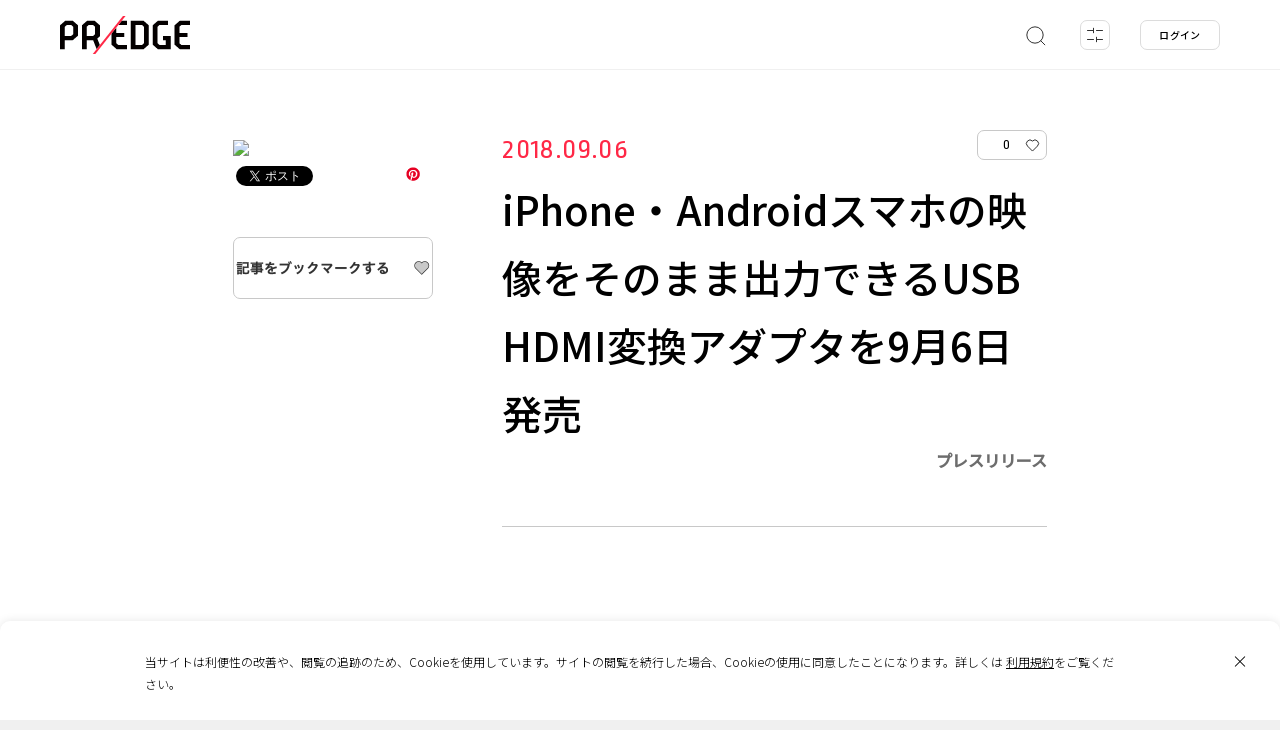

--- FILE ---
content_type: text/html; charset=UTF-8
request_url: https://predge.jp/pr/121006/
body_size: 19508
content:
<!DOCTYPE html>
<html lang="ja" prefix="article: http://ogp.me/ns/article# og: http://ogp.me/ns# fb: http://ogp.me/ns/fb#">
<head>
	<script async src="https://www.googletagmanager.com/gtag/js?id=UA-180102637-1"></script>
	<script>
		window.dataLayer = window.dataLayer || [];
		function gtag(){dataLayer.push(arguments);}
		gtag('js', new Date());
		gtag('config', 'UA-180102637-1');
		gtag('config', 'G-TMLCKYXPJ1');
	</script>
	<meta charset="UTF-8">
	<meta name="format-detection" content="telephone=no">
	<meta http-equiv="x-ua-compatible" content="ie=edge">
	<meta name="viewport" content="width=device-width, initial-scale=1.0" >
	<title>iPhone・Androidスマホの映像をそのまま出力できるUSB HDMI変換アダプタを9月6日発売 | PR EDGE</title>
	<meta name="description" content="">
	<meta name="keywords" content="">
	<meta property="og:type" content="website">
	<meta property="og:site_name" content="PR EDGE">
	<meta property="og:url" content="https://predge.jp/pr/121006/">
	<meta property="og:title" content="iPhone・Androidスマホの映像をそのまま出力できるUSB HDMI変換アダプタを9月6日発売 | PR EDGE">
	<meta property="og:image" content="https://img.youtube.com/vi/AJ2LHnEUuuE/sddefault.jpg">
	<meta property="og:description" content="">
	<meta property="fb:app_id" content="348140846369643">
	<meta name="thumbnail" content="https://img.youtube.com/vi/AJ2LHnEUuuE/sddefault.jpg">
	<meta name="twitter:card" content="summary_large_image">
	<meta name="twitter:site" content="https://predge.jp/pr/121006/">
	<meta name="twitter:creator" content="">
	<meta name="twitter:title" content="iPhone・Androidスマホの映像をそのまま出力できるUSB HDMI変換アダプタを9月6日発売 | PR EDGE">
	<meta name="twitter:description" content="">
	<meta name="twitter:image" content="https://img.youtube.com/vi/AJ2LHnEUuuE/sddefault.jpg">
	<link rel="shortcut icon" type="image/x-icon" href="https://predge.jp/wp-content/themes/prtimesmedia-theme/assets/img/meta/favicon.ico">
	<link rel="icon" type="image/png" href="https://predge.jp/wp-content/themes/prtimesmedia-theme/assets/img/meta/favicon_16.png" sizes="16x16">
	<link rel="icon" type="image/png" href="https://predge.jp/wp-content/themes/prtimesmedia-theme/assets/img/meta/favicon_32.png" sizes="32x32">
	<link rel="icon" type="image/png" href="https://predge.jp/wp-content/themes/prtimesmedia-theme/assets/img/meta/favicon_48.png" sizes="48x48">
	<link rel="icon" type="image/png" href="https://predge.jp/wp-content/themes/prtimesmedia-theme/assets/img/meta/favicon_64.png" sizes="64x64">
	<link rel="apple-touch-icon" sizes="180x180" href="https://predge.jp/wp-content/themes/prtimesmedia-theme/assets/img/meta/apple_touch_icon.png">
	<link rel="profile" href="apple_touch_icongmpg.org/xfn/11">
	<meta name='robots' content='max-image-preview:large' />
	<style>img:is([sizes="auto" i], [sizes^="auto," i]) { contain-intrinsic-size: 3000px 1500px }</style>
	<style id='classic-theme-styles-inline-css' type='text/css'>
/*! This file is auto-generated */
.wp-block-button__link{color:#fff;background-color:#32373c;border-radius:9999px;box-shadow:none;text-decoration:none;padding:calc(.667em + 2px) calc(1.333em + 2px);font-size:1.125em}.wp-block-file__button{background:#32373c;color:#fff;text-decoration:none}
</style>
<link id="hamail-block-table-view-css" rel="stylesheet" href="https://predge.jp/wp-content/plugins/hamail/assets/css/hamail-block-table-view.css?ver=c8bcc863ea58434a48df679e83cfaeb5" onload="this.onload=null;this.media='all'" media="print" /><link id="nlmg-resign-block-css" rel="stylesheet" href="https://predge.jp/wp-content/plugins/never-let-me-go/dist/css/blocks/resign-block.css?ver=e1bd232389667b951c520d8cffd31702" onload="this.onload=null;this.media='screen'" media="print" /><style id='global-styles-inline-css' type='text/css'>
:root{--wp--preset--aspect-ratio--square: 1;--wp--preset--aspect-ratio--4-3: 4/3;--wp--preset--aspect-ratio--3-4: 3/4;--wp--preset--aspect-ratio--3-2: 3/2;--wp--preset--aspect-ratio--2-3: 2/3;--wp--preset--aspect-ratio--16-9: 16/9;--wp--preset--aspect-ratio--9-16: 9/16;--wp--preset--color--black: #000000;--wp--preset--color--cyan-bluish-gray: #abb8c3;--wp--preset--color--white: #ffffff;--wp--preset--color--pale-pink: #f78da7;--wp--preset--color--vivid-red: #cf2e2e;--wp--preset--color--luminous-vivid-orange: #ff6900;--wp--preset--color--luminous-vivid-amber: #fcb900;--wp--preset--color--light-green-cyan: #7bdcb5;--wp--preset--color--vivid-green-cyan: #00d084;--wp--preset--color--pale-cyan-blue: #8ed1fc;--wp--preset--color--vivid-cyan-blue: #0693e3;--wp--preset--color--vivid-purple: #9b51e0;--wp--preset--gradient--vivid-cyan-blue-to-vivid-purple: linear-gradient(135deg,rgba(6,147,227,1) 0%,rgb(155,81,224) 100%);--wp--preset--gradient--light-green-cyan-to-vivid-green-cyan: linear-gradient(135deg,rgb(122,220,180) 0%,rgb(0,208,130) 100%);--wp--preset--gradient--luminous-vivid-amber-to-luminous-vivid-orange: linear-gradient(135deg,rgba(252,185,0,1) 0%,rgba(255,105,0,1) 100%);--wp--preset--gradient--luminous-vivid-orange-to-vivid-red: linear-gradient(135deg,rgba(255,105,0,1) 0%,rgb(207,46,46) 100%);--wp--preset--gradient--very-light-gray-to-cyan-bluish-gray: linear-gradient(135deg,rgb(238,238,238) 0%,rgb(169,184,195) 100%);--wp--preset--gradient--cool-to-warm-spectrum: linear-gradient(135deg,rgb(74,234,220) 0%,rgb(151,120,209) 20%,rgb(207,42,186) 40%,rgb(238,44,130) 60%,rgb(251,105,98) 80%,rgb(254,248,76) 100%);--wp--preset--gradient--blush-light-purple: linear-gradient(135deg,rgb(255,206,236) 0%,rgb(152,150,240) 100%);--wp--preset--gradient--blush-bordeaux: linear-gradient(135deg,rgb(254,205,165) 0%,rgb(254,45,45) 50%,rgb(107,0,62) 100%);--wp--preset--gradient--luminous-dusk: linear-gradient(135deg,rgb(255,203,112) 0%,rgb(199,81,192) 50%,rgb(65,88,208) 100%);--wp--preset--gradient--pale-ocean: linear-gradient(135deg,rgb(255,245,203) 0%,rgb(182,227,212) 50%,rgb(51,167,181) 100%);--wp--preset--gradient--electric-grass: linear-gradient(135deg,rgb(202,248,128) 0%,rgb(113,206,126) 100%);--wp--preset--gradient--midnight: linear-gradient(135deg,rgb(2,3,129) 0%,rgb(40,116,252) 100%);--wp--preset--font-size--small: 13px;--wp--preset--font-size--medium: 20px;--wp--preset--font-size--large: 36px;--wp--preset--font-size--x-large: 42px;--wp--preset--spacing--20: 0.44rem;--wp--preset--spacing--30: 0.67rem;--wp--preset--spacing--40: 1rem;--wp--preset--spacing--50: 1.5rem;--wp--preset--spacing--60: 2.25rem;--wp--preset--spacing--70: 3.38rem;--wp--preset--spacing--80: 5.06rem;--wp--preset--shadow--natural: 6px 6px 9px rgba(0, 0, 0, 0.2);--wp--preset--shadow--deep: 12px 12px 50px rgba(0, 0, 0, 0.4);--wp--preset--shadow--sharp: 6px 6px 0px rgba(0, 0, 0, 0.2);--wp--preset--shadow--outlined: 6px 6px 0px -3px rgba(255, 255, 255, 1), 6px 6px rgba(0, 0, 0, 1);--wp--preset--shadow--crisp: 6px 6px 0px rgba(0, 0, 0, 1);}:where(.is-layout-flex){gap: 0.5em;}:where(.is-layout-grid){gap: 0.5em;}body .is-layout-flex{display: flex;}.is-layout-flex{flex-wrap: wrap;align-items: center;}.is-layout-flex > :is(*, div){margin: 0;}body .is-layout-grid{display: grid;}.is-layout-grid > :is(*, div){margin: 0;}:where(.wp-block-columns.is-layout-flex){gap: 2em;}:where(.wp-block-columns.is-layout-grid){gap: 2em;}:where(.wp-block-post-template.is-layout-flex){gap: 1.25em;}:where(.wp-block-post-template.is-layout-grid){gap: 1.25em;}.has-black-color{color: var(--wp--preset--color--black) !important;}.has-cyan-bluish-gray-color{color: var(--wp--preset--color--cyan-bluish-gray) !important;}.has-white-color{color: var(--wp--preset--color--white) !important;}.has-pale-pink-color{color: var(--wp--preset--color--pale-pink) !important;}.has-vivid-red-color{color: var(--wp--preset--color--vivid-red) !important;}.has-luminous-vivid-orange-color{color: var(--wp--preset--color--luminous-vivid-orange) !important;}.has-luminous-vivid-amber-color{color: var(--wp--preset--color--luminous-vivid-amber) !important;}.has-light-green-cyan-color{color: var(--wp--preset--color--light-green-cyan) !important;}.has-vivid-green-cyan-color{color: var(--wp--preset--color--vivid-green-cyan) !important;}.has-pale-cyan-blue-color{color: var(--wp--preset--color--pale-cyan-blue) !important;}.has-vivid-cyan-blue-color{color: var(--wp--preset--color--vivid-cyan-blue) !important;}.has-vivid-purple-color{color: var(--wp--preset--color--vivid-purple) !important;}.has-black-background-color{background-color: var(--wp--preset--color--black) !important;}.has-cyan-bluish-gray-background-color{background-color: var(--wp--preset--color--cyan-bluish-gray) !important;}.has-white-background-color{background-color: var(--wp--preset--color--white) !important;}.has-pale-pink-background-color{background-color: var(--wp--preset--color--pale-pink) !important;}.has-vivid-red-background-color{background-color: var(--wp--preset--color--vivid-red) !important;}.has-luminous-vivid-orange-background-color{background-color: var(--wp--preset--color--luminous-vivid-orange) !important;}.has-luminous-vivid-amber-background-color{background-color: var(--wp--preset--color--luminous-vivid-amber) !important;}.has-light-green-cyan-background-color{background-color: var(--wp--preset--color--light-green-cyan) !important;}.has-vivid-green-cyan-background-color{background-color: var(--wp--preset--color--vivid-green-cyan) !important;}.has-pale-cyan-blue-background-color{background-color: var(--wp--preset--color--pale-cyan-blue) !important;}.has-vivid-cyan-blue-background-color{background-color: var(--wp--preset--color--vivid-cyan-blue) !important;}.has-vivid-purple-background-color{background-color: var(--wp--preset--color--vivid-purple) !important;}.has-black-border-color{border-color: var(--wp--preset--color--black) !important;}.has-cyan-bluish-gray-border-color{border-color: var(--wp--preset--color--cyan-bluish-gray) !important;}.has-white-border-color{border-color: var(--wp--preset--color--white) !important;}.has-pale-pink-border-color{border-color: var(--wp--preset--color--pale-pink) !important;}.has-vivid-red-border-color{border-color: var(--wp--preset--color--vivid-red) !important;}.has-luminous-vivid-orange-border-color{border-color: var(--wp--preset--color--luminous-vivid-orange) !important;}.has-luminous-vivid-amber-border-color{border-color: var(--wp--preset--color--luminous-vivid-amber) !important;}.has-light-green-cyan-border-color{border-color: var(--wp--preset--color--light-green-cyan) !important;}.has-vivid-green-cyan-border-color{border-color: var(--wp--preset--color--vivid-green-cyan) !important;}.has-pale-cyan-blue-border-color{border-color: var(--wp--preset--color--pale-cyan-blue) !important;}.has-vivid-cyan-blue-border-color{border-color: var(--wp--preset--color--vivid-cyan-blue) !important;}.has-vivid-purple-border-color{border-color: var(--wp--preset--color--vivid-purple) !important;}.has-vivid-cyan-blue-to-vivid-purple-gradient-background{background: var(--wp--preset--gradient--vivid-cyan-blue-to-vivid-purple) !important;}.has-light-green-cyan-to-vivid-green-cyan-gradient-background{background: var(--wp--preset--gradient--light-green-cyan-to-vivid-green-cyan) !important;}.has-luminous-vivid-amber-to-luminous-vivid-orange-gradient-background{background: var(--wp--preset--gradient--luminous-vivid-amber-to-luminous-vivid-orange) !important;}.has-luminous-vivid-orange-to-vivid-red-gradient-background{background: var(--wp--preset--gradient--luminous-vivid-orange-to-vivid-red) !important;}.has-very-light-gray-to-cyan-bluish-gray-gradient-background{background: var(--wp--preset--gradient--very-light-gray-to-cyan-bluish-gray) !important;}.has-cool-to-warm-spectrum-gradient-background{background: var(--wp--preset--gradient--cool-to-warm-spectrum) !important;}.has-blush-light-purple-gradient-background{background: var(--wp--preset--gradient--blush-light-purple) !important;}.has-blush-bordeaux-gradient-background{background: var(--wp--preset--gradient--blush-bordeaux) !important;}.has-luminous-dusk-gradient-background{background: var(--wp--preset--gradient--luminous-dusk) !important;}.has-pale-ocean-gradient-background{background: var(--wp--preset--gradient--pale-ocean) !important;}.has-electric-grass-gradient-background{background: var(--wp--preset--gradient--electric-grass) !important;}.has-midnight-gradient-background{background: var(--wp--preset--gradient--midnight) !important;}.has-small-font-size{font-size: var(--wp--preset--font-size--small) !important;}.has-medium-font-size{font-size: var(--wp--preset--font-size--medium) !important;}.has-large-font-size{font-size: var(--wp--preset--font-size--large) !important;}.has-x-large-font-size{font-size: var(--wp--preset--font-size--x-large) !important;}
:where(.wp-block-post-template.is-layout-flex){gap: 1.25em;}:where(.wp-block-post-template.is-layout-grid){gap: 1.25em;}
:where(.wp-block-columns.is-layout-flex){gap: 2em;}:where(.wp-block-columns.is-layout-grid){gap: 2em;}
:root :where(.wp-block-pullquote){font-size: 1.5em;line-height: 1.6;}
</style>
<link id="theme-my-login-css" rel="stylesheet" href="https://predge.jp/wp-content/plugins/theme-my-login/assets/styles/theme-my-login.min.css?ver=7.1.14" onload="this.onload=null;this.media='all'" media="print" /><link id="ligature-symbols-css" rel="stylesheet" href="https://predge.jp/wp-content/plugins/gianism/assets/css/lsf.css?ver=2.11" onload="this.onload=null;this.media='all'" media="print" /><link id="gianism-css" rel="stylesheet" href="https://predge.jp/wp-content/plugins/gianism/assets/css/gianism-style.css?ver=5.3.0" onload="this.onload=null;this.media='all'" media="print" /><link rel='stylesheet' id='predge-app-css-css' href='https://predge.jp/wp-content/themes/prtimesmedia-theme/assets/css/app.css?ver=ae5d51439a450372b5650b5b266e66f7' type='text/css' media='all' />
<link id="google-font-not-sans-css" rel="stylesheet" href="https://fonts.googleapis.com/css2?family=Noto+Sans+JP:wght@300;500&#038;display=swap" onload="this.onload=null;this.media='all'" media="print" /><link id="google-font-not-ropa-css" rel="stylesheet" href="https://fonts.googleapis.com/css2?family=Ropa+Sans&#038;display=swap" onload="this.onload=null;this.media='all'" media="print" /><script type="text/javascript" defer src="https://predge.jp/wp-content/themes/prtimesmedia-theme/assets/js/jquery.min.js?ver=3.5.1" id="jquery-core-js"></script>
<script type="text/javascript" id="cookie-tasting-js-extra">
/* <![CDATA[ */
var CookieTasting = {"interval":"300","name":"name","updated":"last_updated","guest":"Guest","nonce_ep":"https:\/\/predge.jp\/wp-json\/cookie\/v1\/nonce","debug":""};
/* ]]> */
</script>
<script type="text/javascript" defer src="https://predge.jp/wp-content/plugins/cookie-tasting/assets/js/cookie.js?ver=1.0.11" id="cookie-tasting-js"></script>
<link rel="canonical" href="https://predge.jp/pr/121006/" />
<link rel='shortlink' href='https://predge.jp/?p=121006' />
<meta name="description" content="デジタル製品・家電,国内,サンワサプライ株式会社" /><meta property="og:title" content="iPhone・Androidスマホの映像をそのまま出力できるUSB HDMI変換アダプタを9月6日発売 | PR EDGE｜話題の広告・プロモーション事例から発想を広げるマーケティング施策のデータベース" />
<meta property="og:type" content="article" />
<meta property="og:locale" content="ja" />
<meta property="og:site_name" content="PR EDGE｜話題の広告・プロモーション事例から発想を広げるマーケティング施策のデータベース" />
<meta property="og:url" content="https://predge.jp/pr/121006/" />
<meta property="article:published_time" content="2018-09-06T00:00:00+09:00" />
<meta property="og:description" content="デジタル製品・家電,国内,サンワサプライ株式会社" />
<meta name="twitter:card" content="summary_large_image" />
<meta name="twitter:site" content="@PREDGE_JPN" />
		<style>
			.grecaptcha-badge { visibility: hidden; }
		</style>
		</head>
<body class="no-search ">
<header class="site-header">
	<div class="site-header__contents">
		<p class="site-header__logo">
						<a href="/">
							<img src="https://predge.jp/wp-content/themes/prtimesmedia-theme/assets/img/common/site_logo.svg" alt="PR EDGE">
						</a>
					</p>

			
				
		<nav class="header-search">
			<ul class="header-search__list">
				<li class="header-search__item search js-keyword-search">
					<a class="header-search__item-link" href="#">
						<svg xmlns="http://www.w3.org/2000/svg" width="22" height="22" viewBox="0 0 22 22">
							<defs>
								<style>.a,.b{fill:none;stroke:#323232;stroke-miterlimit:10;}.b{stroke-linecap:round;}</style>
							</defs>
							<circle class="a search-icon-svg" cx="11" cy="11" r="8.16"/>
							<line class="b search-icon-svg" x1="16.77" y1="16.77" x2="20.84" y2="20.84"/>
						</svg>
					</a>
				</li>

				<li class="header-search__item filter js-tags-filter__open-btn">
					<a class="header-search__item-link" href="#">
						<img src="https://predge.jp/wp-content/themes/prtimesmedia-theme/assets/img/header/detail.svg" alt="detail">
						<span class="count js-count"><span class="num">0</span></span>
					</a>
				</li>
			</ul>

						<div class="header-search-modal">
				<div class="search-word">
					<input class="js-search-word search-word__input" placeholder="キーワードから探す">
					<a class="keysearch" href="#">
						<svg xmlns="http://www.w3.org/2000/svg" width="22" height="22" viewBox="0 0 22 22">
							<defs>
								<style>.a,.b{fill:none;stroke:#323232;stroke-miterlimit:10;}.b{stroke-linecap:round;}</style>
							</defs>
							<circle class="a search-icon-svg" cx="11" cy="11" r="8.16"/>
							<line class="b search-icon-svg" x1="16.77" y1="16.77" x2="20.84" y2="20.84"/>
						</svg>
					</a>
					<a class="keysearch-close" href="#"><img src="https://predge.jp/wp-content/themes/prtimesmedia-theme/assets/img/header/search_modal_close_sp.svg" alt="search"></a>
					<div class="header-search-modal__contents">
						<div class="search-tag-wrap">
							<p>ホットワード</p>
							<ul class="mod-tags">
										<li class="mod-tag othres-31" data-id="31" data-taxonomy="othres"><a href="#">Interview</a></li>
		<li class="mod-tag othres-8295" data-id="8295" data-taxonomy="othres"><a href="#">ピールオフ</a></li>
		<li class="mod-tag othres-8296" data-id="8296" data-taxonomy="othres"><a href="#">バレンタイン</a></li>
		<li class="mod-tag othres-8297" data-id="8297" data-taxonomy="othres"><a href="#">国際女性デー</a></li>
		<li class="mod-tag othres-8298" data-id="8298" data-taxonomy="othres"><a href="#">引越し</a></li>
		<li class="mod-tag othres-8299" data-id="8299" data-taxonomy="othres"><a href="#">節分</a></li>
		<li class="mod-tag othres-8302" data-id="8302" data-taxonomy="othres"><a href="#">CM</a></li>
		<li class="mod-tag othres-8398" data-id="8398" data-taxonomy="othres"><a href="#">新生活</a></li>
		<li class="mod-tag othres-8399" data-id="8399" data-taxonomy="othres"><a href="#">卒業</a></li>
		<li class="mod-tag othres-8419" data-id="8419" data-taxonomy="othres"><a href="#">地域</a></li>
		<li class="mod-tag othres-8420" data-id="8420" data-taxonomy="othres"><a href="#">コラボレーション</a></li>
							</ul>
							<a class="mod-tag__clear" href="#">クリア</a>
						</div>
					</div>
				</div>
			</div>
		</nav>
				
	<nav class="header-login">
		<ul>
			<li class="header-login__item"><a  class="header-login__item-link js-login-btn" href="#" id="login">ログイン</a></li>
		</ul>
	</nav>
			</div>
	
		<div class="tags-filter-modal js-tags-filter__modal">
		<a class="tags-filter-modal__close js-tags-filter__close-btn" href="#"></a>
		<div class="modal-tag-list">
			<div class="tags-filter-modal__allclear js-tags-filter__allclear"><a href="#">すべてクリア</a></div>
			<div class="tags-filter-modal__keyword">
				<input class="js-search-word search-word__input" placeholder="キーワードから探す">
				<div class="search-tag-wrap">
					<p>ホットワード</p>
					<ul class="mod-tags">
								<li class="mod-tag othres-31" data-id="31" data-taxonomy="othres"><a href="#">Interview</a></li>
		<li class="mod-tag othres-8295" data-id="8295" data-taxonomy="othres"><a href="#">ピールオフ</a></li>
		<li class="mod-tag othres-8296" data-id="8296" data-taxonomy="othres"><a href="#">バレンタイン</a></li>
		<li class="mod-tag othres-8297" data-id="8297" data-taxonomy="othres"><a href="#">国際女性デー</a></li>
		<li class="mod-tag othres-8298" data-id="8298" data-taxonomy="othres"><a href="#">引越し</a></li>
		<li class="mod-tag othres-8299" data-id="8299" data-taxonomy="othres"><a href="#">節分</a></li>
		<li class="mod-tag othres-8302" data-id="8302" data-taxonomy="othres"><a href="#">CM</a></li>
		<li class="mod-tag othres-8398" data-id="8398" data-taxonomy="othres"><a href="#">新生活</a></li>
		<li class="mod-tag othres-8399" data-id="8399" data-taxonomy="othres"><a href="#">卒業</a></li>
		<li class="mod-tag othres-8419" data-id="8419" data-taxonomy="othres"><a href="#">地域</a></li>
		<li class="mod-tag othres-8420" data-id="8420" data-taxonomy="othres"><a href="#">コラボレーション</a></li>
					</ul>
					<a class="mod-tag__clear" href="#">クリア</a>
				</div>
			</div>
										
								<div class="modal-tag-list__item" data-taxonomy="genre">
					<p class="item-title">ジャンル</p>
					<a class="mod-tag__clear item-clear js-tags-filter__clear genre" href="#">クリア</a>
											<ul class="mod-tags">
									<li class="mod-tag genre-25" data-id="25" data-taxonomy="genre"><a href="#">PR</a></li>
		<li class="mod-tag genre-24" data-id="24" data-taxonomy="genre"><a href="#">広告</a></li>
		<li class="mod-tag genre-26" data-id="26" data-taxonomy="genre"><a href="#">マーケティング</a></li>
		<li class="mod-tag genre-27" data-id="27" data-taxonomy="genre"><a href="#">ブランディング</a></li>
		<li class="mod-tag genre-28" data-id="28" data-taxonomy="genre"><a href="#">CSR</a></li>
		<li class="mod-tag genre-29" data-id="29" data-taxonomy="genre"><a href="#">販促</a></li>
						</ul>
									</div>
							
								<div class="modal-tag-list__item" data-taxonomy="media">
					<p class="item-title">メディア</p>
					<a class="mod-tag__clear item-clear js-tags-filter__clear media" href="#">クリア</a>
											<ul class="mod-tags">
									<li class="mod-tag media-39" data-id="39" data-taxonomy="media"><a href="#">ポスター</a></li>
		<li class="mod-tag media-40" data-id="40" data-taxonomy="media"><a href="#">デジタルサイネージ</a></li>
		<li class="mod-tag media-41" data-id="41" data-taxonomy="media"><a href="#">交通広告</a></li>
		<li class="mod-tag media-42" data-id="42" data-taxonomy="media"><a href="#">TV</a></li>
		<li class="mod-tag media-43" data-id="43" data-taxonomy="media"><a href="#">ラジオ</a></li>
		<li class="mod-tag media-44" data-id="44" data-taxonomy="media"><a href="#">雑誌</a></li>
		<li class="mod-tag media-45" data-id="45" data-taxonomy="media"><a href="#">新聞</a></li>
		<li class="mod-tag media-46" data-id="46" data-taxonomy="media"><a href="#">イベント</a></li>
		<li class="mod-tag media-47" data-id="47" data-taxonomy="media"><a href="#">動画配信サービス</a></li>
		<li class="mod-tag media-32" data-id="32" data-taxonomy="media"><a href="#">WEB</a></li>
		<li class="mod-tag media-33" data-id="33" data-taxonomy="media"><a href="#">EC</a></li>
		<li class="mod-tag media-34" data-id="34" data-taxonomy="media"><a href="#">SNS</a></li>
		<li class="mod-tag media-35" data-id="35" data-taxonomy="media"><a href="#">アンビエント</a></li>
		<li class="mod-tag media-36" data-id="36" data-taxonomy="media"><a href="#">OOH</a></li>
		<li class="mod-tag media-37" data-id="37" data-taxonomy="media"><a href="#">パッケージ</a></li>
		<li class="mod-tag media-38" data-id="38" data-taxonomy="media"><a href="#">DM</a></li>
						</ul>
									</div>
							
								<div class="modal-tag-list__item" data-taxonomy="output">
					<p class="item-title">アウトプット</p>
					<a class="mod-tag__clear item-clear js-tags-filter__clear output" href="#">クリア</a>
											<ul class="mod-tags">
									<li class="mod-tag output-49" data-id="49" data-taxonomy="output"><a href="#">映像</a></li>
		<li class="mod-tag output-50" data-id="50" data-taxonomy="output"><a href="#">音楽</a></li>
		<li class="mod-tag output-51" data-id="51" data-taxonomy="output"><a href="#">プリント</a></li>
		<li class="mod-tag output-52" data-id="52" data-taxonomy="output"><a href="#">Webサイト</a></li>
		<li class="mod-tag output-53" data-id="53" data-taxonomy="output"><a href="#">インスタレーション</a></li>
		<li class="mod-tag output-54" data-id="54" data-taxonomy="output"><a href="#">アプリ</a></li>
		<li class="mod-tag output-55" data-id="55" data-taxonomy="output"><a href="#">ゲーム</a></li>
						</ul>
									</div>
							
								<div class="modal-tag-list__item" data-taxonomy="industry">
					<p class="item-title">業種</p>
					<a class="mod-tag__clear item-clear js-tags-filter__clear industry" href="#">クリア</a>
											<ul class="mod-tags">
									<li class="mod-tag industry-79" data-id="79" data-taxonomy="industry"><a href="#">美容・健康</a></li>
		<li class="mod-tag industry-95" data-id="95" data-taxonomy="industry"><a href="#">教育</a></li>
		<li class="mod-tag industry-80" data-id="80" data-taxonomy="industry"><a href="#">アパレル</a></li>
		<li class="mod-tag industry-114" data-id="114" data-taxonomy="industry"><a href="#">その他</a></li>
		<li class="mod-tag industry-81" data-id="81" data-taxonomy="industry"><a href="#">スポーツ</a></li>
		<li class="mod-tag industry-6333" data-id="6333" data-taxonomy="industry"><a href="#">サービス</a></li>
		<li class="mod-tag industry-82" data-id="82" data-taxonomy="industry"><a href="#">デジタル機器・家電</a></li>
		<li class="mod-tag industry-83" data-id="83" data-taxonomy="industry"><a href="#">建築・不動産</a></li>
		<li class="mod-tag industry-84" data-id="84" data-taxonomy="industry"><a href="#">商業施設・飲食店</a></li>
		<li class="mod-tag industry-85" data-id="85" data-taxonomy="industry"><a href="#">エンターテイメント・レジャー</a></li>
		<li class="mod-tag industry-86" data-id="86" data-taxonomy="industry"><a href="#">旅行・観光</a></li>
		<li class="mod-tag industry-87" data-id="87" data-taxonomy="industry"><a href="#">IT/インターネット</a></li>
		<li class="mod-tag industry-88" data-id="88" data-taxonomy="industry"><a href="#">広告・出版</a></li>
		<li class="mod-tag industry-89" data-id="89" data-taxonomy="industry"><a href="#">芸術・デザイン</a></li>
		<li class="mod-tag industry-90" data-id="90" data-taxonomy="industry"><a href="#">放送局</a></li>
		<li class="mod-tag industry-91" data-id="91" data-taxonomy="industry"><a href="#">インフラ</a></li>
		<li class="mod-tag industry-76" data-id="76" data-taxonomy="industry"><a href="#">食品</a></li>
		<li class="mod-tag industry-92" data-id="92" data-taxonomy="industry"><a href="#">非営利組織・団体</a></li>
		<li class="mod-tag industry-77" data-id="77" data-taxonomy="industry"><a href="#">自動車</a></li>
		<li class="mod-tag industry-93" data-id="93" data-taxonomy="industry"><a href="#">官公庁</a></li>
		<li class="mod-tag industry-78" data-id="78" data-taxonomy="industry"><a href="#">飲料</a></li>
		<li class="mod-tag industry-94" data-id="94" data-taxonomy="industry"><a href="#">医療</a></li>
						</ul>
									</div>
											
								<div class="modal-tag-list__item" data-taxonomy="area">
					<p class="item-title">エリア</p>
					<a class="mod-tag__clear item-clear js-tags-filter__clear area" href="#">クリア</a>
																								<div class="mod-tags__area">
								<p class="mod-tags__area-title">日本</p>
								<ul class="mod-tags">
											<li class="mod-tag area-119" data-id="119" data-taxonomy="area"><a href="#">全国</a></li>
		<li class="mod-tag area-120" data-id="120" data-taxonomy="area"><a href="#">地方</a></li>
		<li class="mod-tag area-121" data-id="121" data-taxonomy="area"><a href="#">都心</a></li>
								</ul>
							</div>
																			<div class="mod-tags__area">
								<p class="mod-tags__area-title">海外</p>
								<ul class="mod-tags">
											<li class="mod-tag area-122" data-id="122" data-taxonomy="area"><a href="#">グローバル</a></li>
		<li class="mod-tag area-123" data-id="123" data-taxonomy="area"><a href="#">アジア</a></li>
		<li class="mod-tag area-124" data-id="124" data-taxonomy="area"><a href="#">ヨーロッパ</a></li>
		<li class="mod-tag area-125" data-id="125" data-taxonomy="area"><a href="#">北米</a></li>
		<li class="mod-tag area-126" data-id="126" data-taxonomy="area"><a href="#">南米</a></li>
		<li class="mod-tag area-127" data-id="127" data-taxonomy="area"><a href="#">オセアニア</a></li>
		<li class="mod-tag area-128" data-id="128" data-taxonomy="area"><a href="#">アフリカ</a></li>
								</ul>
							</div>
															</div>
							
								<div class="modal-tag-list__item" data-taxonomy="year">
					<p class="item-title">年代</p>
					<a class="mod-tag__clear item-clear js-tags-filter__clear year" href="#">クリア</a>
											<ul class="mod-tags">
									<li class="mod-tag year-6614" data-id="6614" data-taxonomy="year"><a href="#">2024年</a></li>
		<li class="mod-tag year-129" data-id="129" data-taxonomy="year"><a href="#">2009年</a></li>
		<li class="mod-tag year-7203" data-id="7203" data-taxonomy="year"><a href="#">2025年</a></li>
		<li class="mod-tag year-130" data-id="130" data-taxonomy="year"><a href="#">2010年</a></li>
		<li class="mod-tag year-8157" data-id="8157" data-taxonomy="year"><a href="#">2026年</a></li>
		<li class="mod-tag year-131" data-id="131" data-taxonomy="year"><a href="#">2011年</a></li>
		<li class="mod-tag year-132" data-id="132" data-taxonomy="year"><a href="#">2012年</a></li>
		<li class="mod-tag year-133" data-id="133" data-taxonomy="year"><a href="#">2013年</a></li>
		<li class="mod-tag year-134" data-id="134" data-taxonomy="year"><a href="#">2014年</a></li>
		<li class="mod-tag year-135" data-id="135" data-taxonomy="year"><a href="#">2015年</a></li>
		<li class="mod-tag year-136" data-id="136" data-taxonomy="year"><a href="#">2016年</a></li>
		<li class="mod-tag year-137" data-id="137" data-taxonomy="year"><a href="#">2017年</a></li>
		<li class="mod-tag year-138" data-id="138" data-taxonomy="year"><a href="#">2018年</a></li>
		<li class="mod-tag year-139" data-id="139" data-taxonomy="year"><a href="#">2019年</a></li>
		<li class="mod-tag year-140" data-id="140" data-taxonomy="year"><a href="#">2020年</a></li>
		<li class="mod-tag year-5401" data-id="5401" data-taxonomy="year"><a href="#">2021年</a></li>
		<li class="mod-tag year-5856" data-id="5856" data-taxonomy="year"><a href="#">2022年</a></li>
		<li class="mod-tag year-6281" data-id="6281" data-taxonomy="year"><a href="#">2023年</a></li>
						</ul>
									</div>
							
								<div class="modal-tag-list__item" data-taxonomy="othres">
					<p class="item-title">その他</p>
					<a class="mod-tag__clear item-clear js-tags-filter__clear othres" href="#">クリア</a>
											<ul class="mod-tags">
									<li class="mod-tag othres-8334" data-id="8334" data-taxonomy="othres"><a href="#">元旦広告</a></li>
		<li class="mod-tag othres-30" data-id="30" data-taxonomy="othres"><a href="#">Pick of the Week</a></li>
		<li class="mod-tag othres-8336" data-id="8336" data-taxonomy="othres"><a href="#">成人</a></li>
		<li class="mod-tag othres-115" data-id="115" data-taxonomy="othres"><a href="#">COVID-19</a></li>
		<li class="mod-tag othres-116" data-id="116" data-taxonomy="othres"><a href="#">機械学習</a></li>
		<li class="mod-tag othres-117" data-id="117" data-taxonomy="othres"><a href="#">instagram</a></li>
		<li class="mod-tag othres-5419" data-id="5419" data-taxonomy="othres"><a href="#">Column</a></li>
		<li class="mod-tag othres-6389" data-id="6389" data-taxonomy="othres"><a href="#">カンヌライオンズ2023</a></li>
		<li class="mod-tag othres-6416" data-id="6416" data-taxonomy="othres"><a href="#">ライター募集</a></li>
		<li class="mod-tag othres-6806" data-id="6806" data-taxonomy="othres"><a href="#">事例集</a></li>
		<li class="mod-tag othres-6833" data-id="6833" data-taxonomy="othres"><a href="#">カンヌライオンズ2024</a></li>
		<li class="mod-tag othres-7264" data-id="7264" data-taxonomy="othres"><a href="#">Pick of the Month</a></li>
		<li class="mod-tag othres-7813" data-id="7813" data-taxonomy="othres"><a href="#">カンヌライオンズ2025</a></li>
		<li class="mod-tag othres-8294" data-id="8294" data-taxonomy="othres"><a href="#">クリスマス</a></li>
		<li class="mod-tag othres-8300" data-id="8300" data-taxonomy="othres"><a href="#">防災</a></li>
		<li class="mod-tag othres-8301" data-id="8301" data-taxonomy="othres"><a href="#">周年</a></li>
		<li class="mod-tag othres-8333" data-id="8333" data-taxonomy="othres"><a href="#">受験</a></li>
						</ul>
									</div>
					</div>
		<a class="tags-filter-modal__search js-tags-filter__search" href="#"><svg id="e64e0bd1-c5a8-4aa8-b2f5-1f0dd859ea2a" data-name="レイヤー 1" xmlns="http://www.w3.org/2000/svg" width="80" height="22" viewBox="0 0 80 22"><defs><style>.eb258dc3-e179-4754-9adc-8c7185933931{}</style></defs><path class="eb258dc3-e179-4754-9adc-8c7185933931" d="M7.58,18.24a6.69,6.69,0,0,1-5.2-1.88l1.8-1.8a4.66,4.66,0,0,0,3.44,1.2c1.64,0,2.52-.62,2.52-1.76a1.59,1.59,0,0,0-.44-1.2,2.12,2.12,0,0,0-1.26-.5l-1.72-.24A4.83,4.83,0,0,1,4,10.88a3.76,3.76,0,0,1-1-2.8c0-2.54,1.88-4.32,5-4.32a6.1,6.1,0,0,1,4.6,1.66L10.74,7.16a4,4,0,0,0-2.92-1c-1.48,0-2.2.82-2.2,1.8A1.37,1.37,0,0,0,6,9a2.45,2.45,0,0,0,1.32.56L9,9.8a4.71,4.71,0,0,1,2.72,1.1,4,4,0,0,1,1.1,3C12.86,16.68,10.56,18.24,7.58,18.24Z"/><path class="eb258dc3-e179-4754-9adc-8c7185933931" d="M15.48,18.12V3.88h9.38V6.36h-6.6V9.7h5.62v2.48H18.26v3.46h6.6v2.48Z"/><path class="eb258dc3-e179-4754-9adc-8c7185933931" d="M35.68,18.12l-.84-2.52H29.78l-.86,2.52H26L31.2,3.88h2.18l5.2,14.24Zm-3.32-10-1.8,5.18H34.1Z"/><path class="eb258dc3-e179-4754-9adc-8c7185933931" d="M47.9,18.12l-2.78-5.68h-2v5.68H40.34V3.88h5.58a4.3,4.3,0,0,1,4.62,4.36A3.83,3.83,0,0,1,47.94,12l3.18,6.14ZM45.74,6.36H43.12v3.76h2.62a1.88,1.88,0,1,0,0-3.76Z"/><path class="eb258dc3-e179-4754-9adc-8c7185933931" d="M58.18,18.24a5.22,5.22,0,0,1-3.84-1.56,4.12,4.12,0,0,1-1.16-2.14A19.43,19.43,0,0,1,52.94,11a19.43,19.43,0,0,1,.24-3.54,4,4,0,0,1,1.16-2.14,5.22,5.22,0,0,1,3.84-1.56,5,5,0,0,1,5.24,4.5H60.6a2.35,2.35,0,0,0-2.4-2A2.2,2.2,0,0,0,56.42,7c-.58.62-.7,1.26-.7,4s.12,3.4.7,4a2.2,2.2,0,0,0,1.78.74,2.35,2.35,0,0,0,2.4-2h2.82A5,5,0,0,1,58.18,18.24Z"/><path class="eb258dc3-e179-4754-9adc-8c7185933931" d="M73.42,18.12v-6H68.6v6H65.82V3.88H68.6V9.7h4.82V3.88H76.2V18.12Z"/></svg></a>
	</div>
</header>


<div class="detail-page__sns-script">
	<div id="fb-root"></div>
	<script async defer
		crossorigin="anonymous"
		src="https://connect.facebook.net/ja_JP/sdk.js#xfbml=1&version=v8.0&appId=348140846369643&autoLogAppEvents=1"
		nonce="0hSXluGQ"></script>
	<script async src="https://platform.twitter.com/widgets.js" charset="utf-8"></script>
	<script type="text/javascript" src="https://b.st-hatena.com/js/bookmark_button.js" charset="utf-8" async="async"></script>
	<script async defer src="//assets.pinterest.com/js/pinit.js"></script>
</div>
<main class="main-contents">
	<article class="detail-page" data-id="121006">
		<div class="detail-page__article">

						<div class="detail-page__mv">
				<div class="detail-page__mv-contents">
					<div class="mv js-single-mv">
						<img class="image" src="https://img.youtube.com/vi/AJ2LHnEUuuE/sddefault.jpg" loading="lazy">					</div>

					<div class="detail-page__sns  js-single-mv__sns">
	<div class="sns sns-fb">
		<div class="fb-like" data-href="https://predge.jp/pr/121006/" data-width="" data-layout="button" data-action="like" data-size="small" data-share="true"></div>
	</div>
	<div class="sns sns-tw">
		<a href="https://twitter.com/share?ref_src=twsrc%5Etfw" class="twitter-share-button" data-show-count="false">Tweet</a>
	</div>
	<div class="sns sns-hatebu">
		<a href="https://b.hatena.ne.jp/entry/" class="hatena-bookmark-button" data-hatena-bookmark-layout="basic-label" data-hatena-bookmark-lang="ja" title="このエントリーをはてなブックマークに追加">
			<img src="https://b.st-hatena.com/images/v4/public/entry-button/button-only@2x.png" alt="このエントリーをはてなブックマークに追加" width="20" height="20" style="border: none;" loading="lazy" />
		</a>
	</div>
	<div class="sns sns-pin">
		<a data-pin-do="buttonBookmark" data-pin-round="true" href="https://www.pinterest.com/pin/create/button/">
			<img src="//assets.pinterest.com/images/pidgets/pinit_fg_en_round_red_16.png" loading="lazy" />
		</a>
	</div>
</div>
					<a href="#" class="detail-page__like-btn detail-page__like-btn--mv js-single-bookmark-btn js-bookmark-post" data-post-id="121006">
						<span class="label no-bookmark">
							<span class="pc-view"><img src="https://predge.jp/wp-content/themes/prtimesmedia-theme/assets/img/contents/bookmark_btn/bookmark_btn0.png" alt="記事をブックマークする" loading="lazy"></span>
							<span class="sp-view">記事をブックマークする</span>
						</span>
						<span class="label bookmarked">記事をブックマーク済み</span>
												<p class="like-count">0</p>
					</a>
				</div>
			</div>
			<div class="detail-page__contents">
								<div class="detail-page__meta">
					<time class="date" datetime="2018-09-06">2018.09.06</time></span>					<a class="like js-bookmark-post" href="#" data-post-id="121006"><p class="like-count">0</p></a>
				</div>
				<h1 class="detail-page__title">
					iPhone・Androidスマホの映像をそのまま出力できるUSB HDMI変換アダプタを9月6日発売										<small class="detail-page__title--label">
						プレスリリース					</small>
									</h1>

								<div class="detail-page__movie"><div class="frame">			<iframe width="560" height="315"	src="//www.youtube.com/embed/AJ2LHnEUuuE" frameborder="0" allowfullscreen></iframe></div></div>
																			<div class="detail-page__content js-single-content">
															<p class="pr-source">
									<span class="pr-source__label">配信元：</span>
									<a href="https://prtimes.jp/" target="_blank" rel="noopener noreferrer">PR TIMES</a>
																	</p>
													</div><!-- detail-page__content -->
									
								<div class="detail-page__content-sns">
					<div class="detail-page__sns ">
	<div class="sns sns-fb">
		<div class="fb-like" data-href="https://predge.jp/pr/121006/" data-width="" data-layout="button" data-action="like" data-size="small" data-share="true"></div>
	</div>
	<div class="sns sns-tw">
		<a href="https://twitter.com/share?ref_src=twsrc%5Etfw" class="twitter-share-button" data-show-count="false">Tweet</a>
	</div>
	<div class="sns sns-hatebu">
		<a href="https://b.hatena.ne.jp/entry/" class="hatena-bookmark-button" data-hatena-bookmark-layout="basic-label" data-hatena-bookmark-lang="ja" title="このエントリーをはてなブックマークに追加">
			<img src="https://b.st-hatena.com/images/v4/public/entry-button/button-only@2x.png" alt="このエントリーをはてなブックマークに追加" width="20" height="20" style="border: none;" loading="lazy" />
		</a>
	</div>
	<div class="sns sns-pin">
		<a data-pin-do="buttonBookmark" data-pin-round="true" href="https://www.pinterest.com/pin/create/button/">
			<img src="//assets.pinterest.com/images/pidgets/pinit_fg_en_round_red_16.png" loading="lazy" />
		</a>
	</div>
</div>
				</div>

								<div class="detail-page__content-tags">
					<ul class="mod-tags">
											</ul>
				</div>

				
			</div>
			<a href="#" class="detail-page__like-btn detail-page__like-btn--contents js-single-bookmark-btn js-bookmark-post" data-post-id="121006">
				<span class="label no-bookmark">
					<span class="pc-view"><img src="https://predge.jp/wp-content/themes/prtimesmedia-theme/assets/img/contents/bookmark_btn/bookmark_btn0.png" alt="記事をブックマークする" loading="lazy"></span>
					<span class="sp-view">記事をブックマークする</span>
				</span>
				<span class="label bookmarked">記事をブックマーク済み</span>
								<p class="like-count">0</p>
			</a>
		</div>

		<div class="detail-page__return">
			<a class="mod-btn" href="#">記事一覧に戻る</a>
		</div>
	</article>
		<div class="detail-page__related">
			</div>
		
	<section class="postcard__contents ranking js-ranking">
	<div class="postcard__wrapper">
		<div class="section-menu">
			<h3 class="section-menu__title">ランキング</h3>
			<div class="toggle-switch">
				<div class="toggle-menu">
					<p class="week">週</p>
					<p class="month">月</p>
				</div>
				<input class="toggle-input" id="toggle" type="checkbox">
				<label class="toggle-label" for="toggle"></label>
			</div>
		</div>
	</div>

	<div class="ranking__contents">

				<div class="postcard__swipe js-swipe ranking--week js-ranking--week" data-label="ranking-week">
			<div class="postcard__swipe-contents">
													<div class="postcard width-fixed">	<div class="postcard__rank"><img src="https://predge.jp/wp-content/themes/prtimesmedia-theme/assets/img/common/ranking_num1.svg" alt="1" loading="lazy"></div>	<a class="postcard__like js-bookmark-post" href="#" data-post-id="336671"><p class="like-count">1</p></a>	<a class="postcard__link" href="https://predge.jp/336671/">		<div class="postcard__thumb">			<img class="js-lazyload" src="https://predge.jp/wp-content/themes/prtimesmedia-theme/assets/img/contents/waitting_img.png" data-src="https://predge.jp/wp-content/uploads/2026/01/main-21.jpg" width="100" alt="" loading="lazy">		</div>				<div class="postcard__meta">			<span><time class="post-time" datetime="2026-01-22">2026.01.22</time></span>			<p class ="post-title">ブラックサンダーが街をジャック　豊橋発・地域一体型バレンタイン施策</p>		</div>	</a></div>									<div class="postcard width-fixed">	<div class="postcard__rank"><img src="https://predge.jp/wp-content/themes/prtimesmedia-theme/assets/img/common/ranking_num2.svg" alt="2" loading="lazy"></div>	<a class="postcard__like js-bookmark-post" href="#" data-post-id="334508"><p class="like-count">3</p></a>	<a class="postcard__link" href="https://predge.jp/334508/">		<div class="postcard__thumb">			<img class="js-lazyload" src="https://predge.jp/wp-content/themes/prtimesmedia-theme/assets/img/contents/waitting_img.png" data-src="https://predge.jp/wp-content/uploads/2026/01/main_0.jpg" width="100" alt="" loading="lazy">		</div>				<div class="postcard__meta">			<span><time class="post-time" datetime="2026-01-19">2026.01.19</time></span>			<p class ="post-title">2025年おもしろいマーケティング事例集｜アイデアが光る15選まとめ</p>		</div>	</a></div>									<div class="postcard width-fixed">	<div class="postcard__rank"><img src="https://predge.jp/wp-content/themes/prtimesmedia-theme/assets/img/common/ranking_num3.svg" alt="3" loading="lazy"></div>	<a class="postcard__like js-bookmark-post" href="#" data-post-id="336267"><p class="like-count">3</p></a>	<a class="postcard__link" href="https://predge.jp/336267/">		<div class="postcard__thumb">			<img class="js-lazyload set-contain" src="https://predge.jp/wp-content/themes/prtimesmedia-theme/assets/img/contents/waitting_img.png" data-src="https://predge.jp/wp-content/uploads/2026/01/sub7-1-1024x718.jpg" width="100" alt="" loading="lazy">		</div>				<div class="postcard__meta">			<span><time class="post-time" datetime="2026-01-20">2026.01.20</time></span>			<p class ="post-title">Superfly 越智志帆の過去・現在・未来が交錯して輝く　KANEBO新Web CM</p>		</div>	</a></div>									<div class="postcard width-fixed">	<div class="postcard__rank"><img src="https://predge.jp/wp-content/themes/prtimesmedia-theme/assets/img/common/ranking_num4.svg" alt="4" loading="lazy"></div>	<a class="postcard__like js-bookmark-post" href="#" data-post-id="335158"><p class="like-count">3</p></a>	<a class="postcard__link" href="https://predge.jp/335158/">		<div class="postcard__thumb">			<img class="js-lazyload" src="https://predge.jp/wp-content/themes/prtimesmedia-theme/assets/img/contents/waitting_img.png" data-src="https://predge.jp/wp-content/uploads/2025/12/main-111-1024x576.jpg" width="100" alt="" loading="lazy">		</div>				<div class="postcard__meta">			<span><time class="post-time" datetime="2026-01-08">2026.01.08</time></span>			<p class ="post-title">力士のように踏ん張って働く人を応援 缶コーヒー「BOSS」が日本相撲協会とコラボ</p>		</div>	</a></div>									<div class="postcard width-fixed">	<div class="postcard__rank"><img src="https://predge.jp/wp-content/themes/prtimesmedia-theme/assets/img/common/ranking_num5.svg" alt="5" loading="lazy"></div>	<a class="postcard__like js-bookmark-post" href="#" data-post-id="336696"><p class="like-count">0</p></a>	<a class="postcard__link" href="https://predge.jp/336696/">		<div class="postcard__thumb">			<img class="js-lazyload" src="https://predge.jp/wp-content/themes/prtimesmedia-theme/assets/img/contents/waitting_img.png" data-src="https://predge.jp/wp-content/uploads/2026/01/136968-42-9193978f0d3d7004e1d4637abc7e30fe-1920x1080-1.webp" width="100" alt="" loading="lazy">		</div>				<div class="postcard__meta">			<span><time class="post-time" datetime="2026-01-16">2026.01.16</time></span>			<p class ="post-title">WEST.起用「VC投資」キャンペーン VC-3000のど飴サンプリングイベント開催</p>		</div>	</a></div>									<div class="postcard width-fixed">	<div class="postcard__rank"><img src="https://predge.jp/wp-content/themes/prtimesmedia-theme/assets/img/common/ranking_num6.svg" alt="6" loading="lazy"></div>	<a class="postcard__like js-bookmark-post" href="#" data-post-id="336805"><p class="like-count">1</p></a>	<a class="postcard__link" href="https://predge.jp/336805/">		<div class="postcard__thumb">			<img class="js-lazyload set-contain" src="https://predge.jp/wp-content/themes/prtimesmedia-theme/assets/img/contents/waitting_img.png" data-src="https://predge.jp/wp-content/uploads/2026/01/main-24.jpg" width="100" alt="" loading="lazy">		</div>				<div class="postcard__meta">			<span><time class="post-time" datetime="2026-01-21">2026.01.21</time></span>			<p class ="post-title">“パチンコ業界の裏のドン”が渋谷に降臨！？　銀玉が壁にめり込む体験型巨大広告</p>		</div>	</a></div>									<div class="postcard width-fixed">	<div class="postcard__rank"><img src="https://predge.jp/wp-content/themes/prtimesmedia-theme/assets/img/common/ranking_num7.svg" alt="7" loading="lazy"></div>	<a class="postcard__like js-bookmark-post" href="#" data-post-id="308938"><p class="like-count">4</p></a>	<a class="postcard__link" href="https://predge.jp/308938/">		<div class="postcard__thumb">			<img class="js-lazyload" src="https://predge.jp/wp-content/themes/prtimesmedia-theme/assets/img/contents/waitting_img.png" data-src="https://predge.jp/wp-content/uploads/2025/01/main_0-6-1024x683.webp" width="100" alt="" loading="lazy">		</div>				<div class="postcard__meta">			<span><time class="post-time" datetime="2025-02-10">2025.02.10</time></span>			<p class ="post-title">ユニークなバレンタインの販促企画事例10選</p>		</div>	</a></div>									<div class="postcard width-fixed">	<div class="postcard__rank"><img src="https://predge.jp/wp-content/themes/prtimesmedia-theme/assets/img/common/ranking_num8.svg" alt="8" loading="lazy"></div>	<a class="postcard__like js-bookmark-post" href="#" data-post-id="336493"><p class="like-count">5</p></a>	<a class="postcard__link" href="https://predge.jp/336493/">		<div class="postcard__thumb">			<img class="js-lazyload" src="https://predge.jp/wp-content/themes/prtimesmedia-theme/assets/img/contents/waitting_img.png" data-src="https://predge.jp/wp-content/uploads/2026/01/main-17.jpg" width="100" alt="" loading="lazy">		</div>				<div class="postcard__meta">			<span><time class="post-time" datetime="2026-01-14">2026.01.14</time></span>			<p class ="post-title">森永ラムネ全664面のイラストが動く「ラムネアニメ」とOOH展開</p>		</div>	</a></div>									<div class="postcard width-fixed">	<div class="postcard__rank"><img src="https://predge.jp/wp-content/themes/prtimesmedia-theme/assets/img/common/ranking_num9.svg" alt="9" loading="lazy"></div>	<a class="postcard__like js-bookmark-post" href="#" data-post-id="336235"><p class="like-count">4</p></a>	<a class="postcard__link" href="https://predge.jp/336235/">		<div class="postcard__thumb">			<img class="js-lazyload" src="https://predge.jp/wp-content/themes/prtimesmedia-theme/assets/img/contents/waitting_img.png" data-src="https://predge.jp/wp-content/uploads/2026/01/sub9-2-1024x576.jpg" width="100" alt="" loading="lazy">		</div>				<div class="postcard__meta">			<span><time class="post-time" datetime="2026-01-16">2026.01.16</time></span>			<p class ="post-title">ファイトイッパーツ！の先へ　AIも活用した「リポビタンD」の新ブランドプロモーション</p>		</div>	</a></div>									<div class="postcard width-fixed">	<div class="postcard__rank"><img src="https://predge.jp/wp-content/themes/prtimesmedia-theme/assets/img/common/ranking_num10.svg" alt="10" loading="lazy"></div>	<a class="postcard__like js-bookmark-post" href="#" data-post-id="336597"><p class="like-count">1</p></a>	<a class="postcard__link" href="https://predge.jp/336597/">		<div class="postcard__thumb">			<img class="js-lazyload" src="https://predge.jp/wp-content/themes/prtimesmedia-theme/assets/img/contents/waitting_img.png" data-src="https://predge.jp/wp-content/uploads/2026/01/main_1_11zon-e1768369104866.jpg" width="100" alt="" loading="lazy">		</div>				<div class="postcard__meta">			<span><time class="post-time" datetime="2026-01-20">2026.01.20</time></span>			<p class ="post-title">屋外広告の設置作業に密着　シンプルな構成でサービス名を伝える「楽待」新CM</p>		</div>	</a></div>							</div>
		</div>

				<div class="postcard__swipe js-swipe ranking--month js-ranking--month" data-label="ranking-month" style="display: none;">
			<div class="postcard__swipe-contents">
													<div class="postcard width-fixed">	<div class="postcard__rank"><img src="https://predge.jp/wp-content/themes/prtimesmedia-theme/assets/img/common/ranking_num1.svg" alt="1" loading="lazy"></div>	<a class="postcard__like js-bookmark-post" href="#" data-post-id="335158"><p class="like-count">3</p></a>	<a class="postcard__link" href="https://predge.jp/335158/">		<div class="postcard__thumb">			<img class="js-lazyload" src="https://predge.jp/wp-content/themes/prtimesmedia-theme/assets/img/contents/waitting_img.png" data-src="https://predge.jp/wp-content/uploads/2025/12/main-111-1024x576.jpg" width="100" alt="" loading="lazy">		</div>				<div class="postcard__meta">			<span><time class="post-time" datetime="2026-01-08">2026.01.08</time></span>			<p class ="post-title">力士のように踏ん張って働く人を応援 缶コーヒー「BOSS」が日本相撲協会とコラボ</p>		</div>	</a></div>									<div class="postcard width-fixed">	<div class="postcard__rank"><img src="https://predge.jp/wp-content/themes/prtimesmedia-theme/assets/img/common/ranking_num2.svg" alt="2" loading="lazy"></div>	<a class="postcard__like js-bookmark-post" href="#" data-post-id="335244"><p class="like-count">1</p></a>	<a class="postcard__link" href="https://predge.jp/335244/">		<div class="postcard__thumb">			<img class="js-lazyload" src="https://predge.jp/wp-content/themes/prtimesmedia-theme/assets/img/contents/waitting_img.png" data-src="https://predge.jp/wp-content/uploads/2025/12/main-114.jpg" width="100" alt="" loading="lazy">		</div>				<div class="postcard__meta">			<span><time class="post-time" datetime="2026-01-01">2026.01.01</time></span>			<p class ="post-title">声優が声をリレー、たすき目線の箱根駅伝を描く　サッポロビール箱根駅伝応援CM</p>		</div>	</a></div>									<div class="postcard width-fixed">	<div class="postcard__rank"><img src="https://predge.jp/wp-content/themes/prtimesmedia-theme/assets/img/common/ranking_num3.svg" alt="3" loading="lazy"></div>	<a class="postcard__like js-bookmark-post" href="#" data-post-id="336671"><p class="like-count">1</p></a>	<a class="postcard__link" href="https://predge.jp/336671/">		<div class="postcard__thumb">			<img class="js-lazyload" src="https://predge.jp/wp-content/themes/prtimesmedia-theme/assets/img/contents/waitting_img.png" data-src="https://predge.jp/wp-content/uploads/2026/01/main-21.jpg" width="100" alt="" loading="lazy">		</div>				<div class="postcard__meta">			<span><time class="post-time" datetime="2026-01-22">2026.01.22</time></span>			<p class ="post-title">ブラックサンダーが街をジャック　豊橋発・地域一体型バレンタイン施策</p>		</div>	</a></div>									<div class="postcard width-fixed">	<div class="postcard__rank"><img src="https://predge.jp/wp-content/themes/prtimesmedia-theme/assets/img/common/ranking_num4.svg" alt="4" loading="lazy"></div>	<a class="postcard__like js-bookmark-post" href="#" data-post-id="336356"><p class="like-count">0</p></a>	<a class="postcard__link" href="https://predge.jp/336356/">		<div class="postcard__thumb">			<img class="js-lazyload set-contain" src="https://predge.jp/wp-content/themes/prtimesmedia-theme/assets/img/contents/waitting_img.png" data-src="https://predge.jp/wp-content/uploads/2026/01/sub1-9.jpg" width="100" alt="" loading="lazy">		</div>				<div class="postcard__meta">			<span><time class="post-time" datetime="2026-01-13">2026.01.13</time></span>			<p class ="post-title">もちつきドラマ完結！ 横浜流星、吉沢亮の勇姿が最新チェキであらゆる時代風に変化</p>		</div>	</a></div>									<div class="postcard width-fixed">	<div class="postcard__rank"><img src="https://predge.jp/wp-content/themes/prtimesmedia-theme/assets/img/common/ranking_num5.svg" alt="5" loading="lazy"></div>	<a class="postcard__like js-bookmark-post" href="#" data-post-id="335717"><p class="like-count">3</p></a>	<a class="postcard__link" href="https://predge.jp/335717/">		<div class="postcard__thumb">			<img class="js-lazyload set-contain" src="https://predge.jp/wp-content/themes/prtimesmedia-theme/assets/img/contents/waitting_img.png" data-src="https://predge.jp/wp-content/uploads/2026/01/IMG_3326-rotated.jpg" width="100" alt="" loading="lazy">		</div>				<div class="postcard__meta">			<span><time class="post-time" datetime="2026-01-07">2026.01.07</time></span>			<p class ="post-title">2026年元旦の新聞全面広告を総覧　日本経済新聞へ出稿した企業は……？</p>		</div>	</a></div>									<div class="postcard width-fixed">	<div class="postcard__rank"><img src="https://predge.jp/wp-content/themes/prtimesmedia-theme/assets/img/common/ranking_num6.svg" alt="6" loading="lazy"></div>	<a class="postcard__like js-bookmark-post" href="#" data-post-id="334508"><p class="like-count">3</p></a>	<a class="postcard__link" href="https://predge.jp/334508/">		<div class="postcard__thumb">			<img class="js-lazyload" src="https://predge.jp/wp-content/themes/prtimesmedia-theme/assets/img/contents/waitting_img.png" data-src="https://predge.jp/wp-content/uploads/2026/01/main_0.jpg" width="100" alt="" loading="lazy">		</div>				<div class="postcard__meta">			<span><time class="post-time" datetime="2026-01-19">2026.01.19</time></span>			<p class ="post-title">2025年おもしろいマーケティング事例集｜アイデアが光る15選まとめ</p>		</div>	</a></div>									<div class="postcard width-fixed">	<div class="postcard__rank"><img src="https://predge.jp/wp-content/themes/prtimesmedia-theme/assets/img/common/ranking_num7.svg" alt="7" loading="lazy"></div>	<a class="postcard__like js-bookmark-post" href="#" data-post-id="88601"><p class="like-count">3</p></a>	<a class="postcard__link" href="https://predge.jp/88601/">		<div class="postcard__thumb">			<img class="js-lazyload" src="https://predge.jp/wp-content/themes/prtimesmedia-theme/assets/img/contents/waitting_img.png" data-src="https://predge.jp/wp-content/themes/prtimesmedia-theme/assets/img/common/noimage_600.png" width="100" loading="lazy">		</div>				<div class="postcard__meta">			<span><time class="post-time" datetime="2011-04-07">2011.04.07</time></span>			<p class ="post-title">世界の不適切なSEXY広告31選</p>		</div>	</a></div>									<div class="postcard width-fixed">	<div class="postcard__rank"><img src="https://predge.jp/wp-content/themes/prtimesmedia-theme/assets/img/common/ranking_num8.svg" alt="8" loading="lazy"></div>	<a class="postcard__like js-bookmark-post" href="#" data-post-id="308938"><p class="like-count">4</p></a>	<a class="postcard__link" href="https://predge.jp/308938/">		<div class="postcard__thumb">			<img class="js-lazyload" src="https://predge.jp/wp-content/themes/prtimesmedia-theme/assets/img/contents/waitting_img.png" data-src="https://predge.jp/wp-content/uploads/2025/01/main_0-6-1024x683.webp" width="100" alt="" loading="lazy">		</div>				<div class="postcard__meta">			<span><time class="post-time" datetime="2025-02-10">2025.02.10</time></span>			<p class ="post-title">ユニークなバレンタインの販促企画事例10選</p>		</div>	</a></div>									<div class="postcard width-fixed">	<div class="postcard__rank"><img src="https://predge.jp/wp-content/themes/prtimesmedia-theme/assets/img/common/ranking_num9.svg" alt="9" loading="lazy"></div>	<a class="postcard__like js-bookmark-post" href="#" data-post-id="336267"><p class="like-count">3</p></a>	<a class="postcard__link" href="https://predge.jp/336267/">		<div class="postcard__thumb">			<img class="js-lazyload set-contain" src="https://predge.jp/wp-content/themes/prtimesmedia-theme/assets/img/contents/waitting_img.png" data-src="https://predge.jp/wp-content/uploads/2026/01/sub7-1-1024x718.jpg" width="100" alt="" loading="lazy">		</div>				<div class="postcard__meta">			<span><time class="post-time" datetime="2026-01-20">2026.01.20</time></span>			<p class ="post-title">Superfly 越智志帆の過去・現在・未来が交錯して輝く　KANEBO新Web CM</p>		</div>	</a></div>									<div class="postcard width-fixed">	<div class="postcard__rank"><img src="https://predge.jp/wp-content/themes/prtimesmedia-theme/assets/img/common/ranking_num10.svg" alt="10" loading="lazy"></div>	<a class="postcard__like js-bookmark-post" href="#" data-post-id="335251"><p class="like-count">0</p></a>	<a class="postcard__link" href="https://predge.jp/335251/">		<div class="postcard__thumb">			<img class="js-lazyload" src="https://predge.jp/wp-content/themes/prtimesmedia-theme/assets/img/contents/waitting_img.png" data-src="https://predge.jp/wp-content/uploads/2025/12/main-115.jpg" width="100" alt="" loading="lazy">		</div>				<div class="postcard__meta">			<span><time class="post-time" datetime="2025-12-26">2025.12.26</time></span>			<p class ="post-title">コミケ開催日には全国から精鋭が集結ーーベローチェ有明店に限定グッズ＆メニューが登場</p>		</div>	</a></div>							</div>
		</div>
	</div>
</section>




	<section class="postcard__contents js-recently-posts">
	<div class="postcard__wrapper">
		<div class="section-menu">
			<h3 class="section-menu__title">最近見た記事</h3>
					</div>
	</div>

	<div class="postcard__swipe js-swipe">
		<div class="postcard__swipe-contents">

		</div>
	</div>
</section>
	<section class="postcard__contents">
	<div class="postcard__wrapper">
		<div class="section-menu">
			<h3 class="section-menu__title">最新記事</h3>
			<a class="mod-btn" href="/search/post">すべて見る</a>
		</div>
	</div>

	<div class="postcard__swipe js-swipe">
		<div class="postcard__swipe-contents">
										<div class="postcard width-fixed">		<a class="postcard__like js-bookmark-post" href="#" data-post-id="337232"><p class="like-count">0</p></a>	<a class="postcard__link" href="https://predge.jp/337232/">		<div class="postcard__thumb">			<img class="js-lazyload set-contain" src="https://predge.jp/wp-content/themes/prtimesmedia-theme/assets/img/contents/waitting_img.png" data-src="https://predge.jp/wp-content/uploads/2026/01/sub1-25.jpg" width="100" alt="" loading="lazy">		</div>				<div class="postcard__meta">			<span><time class="post-time" datetime="2026-01-26">2026.01.26</time></span>			<p class ="post-title">なんば駅で“恋目線”体験　南海電鉄と塩月希依音と描く“バレンタインの街歩き”PR</p>		</div>	</a></div>							<div class="postcard width-fixed">		<a class="postcard__like js-bookmark-post" href="#" data-post-id="336901"><p class="like-count">0</p></a>	<a class="postcard__link" href="https://predge.jp/336901/">		<div class="postcard__thumb">			<img class="js-lazyload" src="https://predge.jp/wp-content/themes/prtimesmedia-theme/assets/img/contents/waitting_img.png" data-src="https://predge.jp/wp-content/uploads/2026/01/main_v2-724x1024.jpg" width="100" alt="" loading="lazy">		</div>				<div class="postcard__meta">			<span><time class="post-time" datetime="2026-01-26">2026.01.26</time></span>			<p class ="post-title">世界各国の高感度トップクリエーターが集結　パルコ2026年Springシーズン広告</p>		</div>	</a></div>							<div class="postcard width-fixed">		<a class="postcard__like js-bookmark-post" href="#" data-post-id="336949"><p class="like-count">1</p></a>	<a class="postcard__link" href="https://predge.jp/336949/">		<div class="postcard__thumb">			<img class="js-lazyload set-contain" src="https://predge.jp/wp-content/themes/prtimesmedia-theme/assets/img/contents/waitting_img.png" data-src="https://predge.jp/wp-content/uploads/2026/01/main-32.jpg" width="100" alt="" loading="lazy">		</div>				<div class="postcard__meta">			<span><time class="post-time" datetime="2026-01-26">2026.01.26</time></span>			<p class ="post-title">「誰に届けたいか」を考える授業　Web広告代理店が小学校で再確認した広告の価値</p>		</div>	</a></div>							<div class="postcard width-fixed">		<a class="postcard__like js-bookmark-post" href="#" data-post-id="329183"><p class="like-count">0</p></a>	<a class="postcard__link" href="https://predge.jp/329183/">		<div class="postcard__thumb">			<img class="js-lazyload" src="https://predge.jp/wp-content/themes/prtimesmedia-theme/assets/img/contents/waitting_img.png" data-src="https://predge.jp/wp-content/uploads/2025/11/main_0-3.jpg" width="100" alt="" loading="lazy">		</div>				<div class="postcard__meta">			<span><time class="post-time" datetime="2026-01-26">2026.01.26</time></span>			<p class ="post-title">正月・元旦広告とCMまとめ｜新春を彩る施策を紹介 ＜2024-2026年＞</p>		</div>	</a></div>							<div class="postcard width-fixed">		<a class="postcard__like js-bookmark-post" href="#" data-post-id="336881"><p class="like-count">0</p></a>	<a class="postcard__link" href="https://predge.jp/336881/">		<div class="postcard__thumb">			<img class="js-lazyload set-contain" src="https://predge.jp/wp-content/themes/prtimesmedia-theme/assets/img/contents/waitting_img.png" data-src="https://predge.jp/wp-content/uploads/2026/01/146065-49-8da8bad5a8b365e81cf8a92611bdd719-3900x2319-1.webp" width="100" alt="" loading="lazy">		</div>				<div class="postcard__meta">			<span><time class="post-time" datetime="2026-01-26">2026.01.26</time></span>			<p class ="post-title">駄菓子を開けたら「誰やねん？！」 東大阪の魅力を伝える来街プロモーション</p>		</div>	</a></div>							<div class="postcard width-fixed">		<a class="postcard__like js-bookmark-post" href="#" data-post-id="336920"><p class="like-count">0</p></a>	<a class="postcard__link" href="https://predge.jp/336920/">		<div class="postcard__thumb">			<img class="js-lazyload set-contain" src="https://predge.jp/wp-content/themes/prtimesmedia-theme/assets/img/contents/waitting_img.png" data-src="https://predge.jp/wp-content/uploads/2026/01/main-30.jpg" width="100" alt="" loading="lazy">		</div>				<div class="postcard__meta">			<span><time class="post-time" datetime="2026-01-26">2026.01.26</time></span>			<p class ="post-title">保険見直し本舗の平成ドラマ風Web CM最新作、ついに迎えた結婚式にちょっと待った！</p>		</div>	</a></div>							<div class="postcard width-fixed">		<a class="postcard__like js-bookmark-post" href="#" data-post-id="336911"><p class="like-count">0</p></a>	<a class="postcard__link" href="https://predge.jp/336911/">		<div class="postcard__thumb">			<img class="js-lazyload" src="https://predge.jp/wp-content/themes/prtimesmedia-theme/assets/img/contents/waitting_img.png" data-src="https://predge.jp/wp-content/uploads/2026/01/main-29-1024x579.jpg" width="100" alt="" loading="lazy">		</div>				<div class="postcard__meta">			<span><time class="post-time" datetime="2026-01-26">2026.01.26</time></span>			<p class ="post-title">あの名シーンが特別仕様で蘇る NURO Biz×機動戦士ガンダムが初コラボ</p>		</div>	</a></div>							<div class="postcard width-fixed">		<a class="postcard__like js-bookmark-post" href="#" data-post-id="335277"><p class="like-count">0</p></a>	<a class="postcard__link" href="https://predge.jp/335277/">		<div class="postcard__thumb">			<img class="js-lazyload" src="https://predge.jp/wp-content/themes/prtimesmedia-theme/assets/img/contents/waitting_img.png" data-src="https://predge.jp/wp-content/uploads/2025/12/Oversea-case.jpg" width="100" alt="" loading="lazy">		</div>				<div class="postcard__meta">			<span><time class="post-time" datetime="2026-01-23">2026.01.23</time></span>			<p class ="post-title">M&#038;M&#8217;sコレクターが唯一持っていないグッズを探せ！公式が後押ししたファン向け施策</p>		</div>	</a></div>							<div class="postcard width-fixed">		<a class="postcard__like js-bookmark-post" href="#" data-post-id="337247"><p class="like-count">2</p></a>	<a class="postcard__link" href="https://predge.jp/337247/">		<div class="postcard__thumb">			<img class="js-lazyload set-contain" src="https://predge.jp/wp-content/themes/prtimesmedia-theme/assets/img/contents/waitting_img.png" data-src="https://predge.jp/wp-content/uploads/2026/01/main-41.jpg" width="100" alt="" loading="lazy">		</div>				<div class="postcard__meta">			<span><time class="post-time" datetime="2026-01-23">2026.01.23</time></span>			<p class ="post-title">“おしり自己肯定感”を上げる？　温水洋一が温水洗浄便座への愛をラップで表現</p>		</div>	</a></div>							<div class="postcard width-fixed">		<a class="postcard__like js-bookmark-post" href="#" data-post-id="336772"><p class="like-count">1</p></a>	<a class="postcard__link" href="https://predge.jp/336772/">		<div class="postcard__thumb">			<img class="js-lazyload set-contain" src="https://predge.jp/wp-content/themes/prtimesmedia-theme/assets/img/contents/waitting_img.png" data-src="https://predge.jp/wp-content/uploads/2026/01/image1-1-1024x383.jpg" width="100" alt="" loading="lazy">		</div>				<div class="postcard__meta">			<span><time class="post-time" datetime="2026-01-23">2026.01.23</time></span>			<p class ="post-title">インフラは当たり前じゃない──クール・ブルーが千曲市で掲げたメッセージ看板</p>		</div>	</a></div>					</div>
	</div>
</section>

</main>


<footer class="site-footer">

			<div class="footer-nav">
			<ul class="footer-nav__list">
				<li class="footer-nav__item top"><a href="https://predge.jp/"><img src="https://predge.jp/wp-content/themes/prtimesmedia-theme/assets/img/footer/top.svg" alt="top"></a></li>
				<li class="footer-nav__item about"><a href="https://predge.jp/aboutus/"><img src="https://predge.jp/wp-content/themes/prtimesmedia-theme/assets/img/footer/about.svg" alt="about"></a></li>
				<li class="footer-nav__item contact"><a href="https://tayori.com/f/predge" target="_blank"><img src="https://predge.jp/wp-content/themes/prtimesmedia-theme/assets/img/footer/contact.svg" alt="contact"></a></li>
			</ul>
		</div>

		<div class="footer-rules">
			<ul class="footer-rules__list">
				<li class="footer-rules__item privacy"><a href="https://prtimes.co.jp/policy/" target="_blank">PRIVACY POLICY</a></li>
				<li class="footer-rules__item rule"><a href="https://predge.jp/terms/">利用規約</a></li>
			</ul>
		</div>

		<div class="footer-sns">
			<ul class="footer-sns__list">
				<li class="footer-sns__item rss"><a href="https://predge.jp/feed/" target="_blank"><img src="https://predge.jp/wp-content/themes/prtimesmedia-theme/assets/img/footer/RSS_icon.svg" alt="RSS"></a></li>
				<li class="footer-sns__item fb"><a href="https://www.facebook.com/PREDGE.JPN" target="_blank"><img src="https://predge.jp/wp-content/themes/prtimesmedia-theme/assets/img/footer/facebook_icon.svg" alt="facebook"></a></li>
				<li class="footer-sns__item twitter"><a href="https://twitter.com/PREDGE_JPN" target="_blank"><img src="https://predge.jp/wp-content/themes/prtimesmedia-theme/assets/img/footer/twitter_icon.svg" alt="twitter"></a></li>
			</ul>
		</div>
	
	<div class="footer-credit">
		<ul class="footer-credit__list">
			<li class="footer-credit__item credit1">
								<a href="https://prtimes.co.jp/" target="_blank">
									<img src="https://predge.jp/wp-content/themes/prtimesmedia-theme/assets/img/footer/credit1.svg" alt="credit1">
								</a>
							</li>
			<li class="footer-credit__item credit2">
								<a href="https://prtimes.co.jp/" target="_blank">
									<img src="https://predge.jp/wp-content/themes/prtimesmedia-theme/assets/img/footer/credit2.svg" alt="credit2">
								</a>
							</li>
			<li class="footer-credit__item credit3">
								<a href="https://prtimes.co.jp/" target="_blank">
									<span>&copy;PR TIMES CORPORATION ALL RIGHTS RESERVED.</span>
								</a>
							</li>
		</ul>
	</div>
</footer>
<div class="modal-gdpr">
	<div class="modal-gdpr__contents">
		<a class="close" href="#"></a>
		<p>当サイトは利便性の改善や、閲覧の追跡のため、Cookieを使用しています。サイトの閲覧を続行した場合、Cookieの使用に同意したことになります。詳しくは <a class="link" href="https://predge.jp/terms/">利用規約</a>をご覧ください。</p>
	</div>
</div>
<div class="common-modal-bg"></div>
<script type="speculationrules">
{"prefetch":[{"source":"document","where":{"and":[{"href_matches":"\/*"},{"not":{"href_matches":["\/wp-*.php","\/wp-admin\/*","\/wp-content\/uploads\/*","\/wp-content\/*","\/wp-content\/plugins\/*","\/wp-content\/themes\/prtimesmedia-theme\/*","\/*\\?(.+)"]}},{"not":{"selector_matches":"a[rel~=\"nofollow\"]"}},{"not":{"selector_matches":".no-prefetch, .no-prefetch a"}}]},"eagerness":"conservative"}]}
</script>
	<div class="mod-modal login-modal js-login-modal" style="display: none;">
		<div class="mod-modal__contents">
			<div class="mod-modal__close "><a class="js-modal-close" href="#"></a></div>
			<div class="mod-modal__scroll">					<div class="mod-modal__content login-basic js-login-contents js-form">
						<div class="login-basic__new">
							<p class="login-basic__new-title"><span>アカウントをお持ちでない方</span></p>
							<div class="pc-view">
								<p class="login-basic__new-text">無料会員登録していただくと、さらに便利な機能をすべてご利用いただけます。</p>
								<div class="login-basic__new-info-img">
									<img src="https://predge.jp/wp-content/themes/prtimesmedia-theme/assets/img/header/login_info.svg" alt="" class="pc-view" loading="lazy">
									<img src="https://predge.jp/wp-content/themes/prtimesmedia-theme/assets/img/header/login_info_sp.svg" alt="" class="sp-view" loading="lazy">
								</div>
							</div>
							<div class="mod-btn--grad next"><a class="popmake-popup-register link js-change-content" href="#" data-target=".js-regist-contents">新規無料登録</a></div>
						</div>
						<div class="login-basic__login">
							<p class="login-basic__login-title">ログイン</p>
							<p class="sp-view login-basic__login-notes"><span>アカウントをお持ちでない方は</span><a class="js-change-content" href="#" data-target=".js-regist-contents">新規無料登録</a></p>
							<ul class="login-basic__login-sns"><div id="wpg-login"><li class="login-basic__login-sns-list"><a class="login-basic__login-sns-link fb" href="https://predge.jp/facebook/login/?redirect_to=https%3A%2F%2Fpredge.jp%2Fmypage%2F&amp;_wpnonce=8e71ef499a">Facebookでログイン</a></li><li class="login-basic__login-sns-list"><a class="login-basic__login-sns-link google" href="https://predge.jp/google-auth/login/?redirect_to=https%3A%2F%2Fpredge.jp%2Fmypage%2F&amp;_wpnonce=fd1beac8eb">Googleでログイン</a></li></div>							</ul>
							<p class="login-basic__login-or"><span>または</span></p><div class="tml tml-login">
<div class="tml-alerts"></div><form name="login" action="https://predge.jp/users/sign_in/" method="post" data-ajax="1">
<div class="mod-form__base-item type-gray">
	<div class="input-text">
		<div class="tml-field-wrap tml-log-wrap">
<input placeholder="メールアドレス" name="log" type="text" value="" id="user_login" autocapitalize="off" class="tml-field">
</div>
	</div>
</div>

<div class="mod-form__base-item type-gray">
	<div class="input-text">
		<div class="tml-field-wrap tml-pwd-wrap">
<input placeholder="パスワード" name="pwd" type="password" value="" id="user_pass" class="tml-field">
</div>
		<div class="password-image open mask-change"></div>
	</div></div>

<p class="description lsp-description">このサイトはreCAPTCHAで保護されており、Googleの<a href="https://policies.google.com/privacy" target="_blank" rel="noreferrer noopener">プライバシーポリシー</a>と<a href="https://policies.google.com/terms" target="_blank" rel="noreferrer noopener">利用規約</a>が適用されます。</p><input class="lsp-token-input" type="hidden" name="recaptcha-v3-token" id="lsp-login" data-action="login" value="" />
	<div class="tml-field-wrap tml-rememberme-wrap">
		<label class="mod-form__checkbox">
			<input name="rememberme" class="mod-form__checkbox-input" type="checkbox">
			<div class="mod-form__checkbox-elm"></div><span class="mod-form__checkbox-text">ログイン情報を記憶する</span>
		</label></div>

<div class="mod-btn--grad next tml-field-wrap tml-submit-wrap">
<button name="submit" type="submit" class="link tml-button">ログイン</button>
</div>

<input name="redirect_to" type="hidden" value="https://predge.jp/mypage/">

</form>
</div>
					<form class="login-basic__login-form" action="#">
						<a class="login-basic__login-forget js-change-content" href="#" data-target=".js-forget-password">パスワードを忘れた方</a>
					</form>
				</div>
			</div>
	<div class="mod-modal__content login-basic regist js-regist-contents" style="display: none;">
		<div class="login-basic__new">
			<div class="pc-view">
				<div class="login-basic__new-title">PR EDGEへようこそ</div>
				<p class="login-basic__new-text">無料会員登録していただくと、さらに便利な機能をすべてご利用いただけます。</p>
				<div class="login-basic__new-info-img">
					<img src="https://predge.jp/wp-content/themes/prtimesmedia-theme/assets/img/header/login_info.svg" loading="lazy" alt="" class="pc-view">
					<img src="https://predge.jp/wp-content/themes/prtimesmedia-theme/assets/img/header/login_info_sp.svg" loading="lazy" alt="" class="sp-view">
				</div>
			</div>
		</div>
		<div class="login-basic__login">
			<p class="login-basic__login-title">新規無料登録</p>

			<div class="sp-view">
				<p class="login-basic__new-text">無料会員登録していただくと、さらに便利な機能をすべてご利用いただけます。</p>
				<div class="login-basic__new-info-img">
					<img src="https://predge.jp/wp-content/themes/prtimesmedia-theme/assets/img/header/login_info.svg" loading="lazy" alt="" class="pc-view">
					<img src="https://predge.jp/wp-content/themes/prtimesmedia-theme/assets/img/header/login_info_sp.svg" loading="lazy" alt="" class="sp-view">
				</div>
			</div>
			<ul class="login-basic__login-sns"><div id="wpg-login"><li class="login-basic__login-sns-list"><a class="login-basic__login-sns-link fb" href="https://predge.jp/facebook/login/?redirect_to=https%3A%2F%2Fpredge.jp%2Fmypage%2F&amp;_wpnonce=8e71ef499a">Facebookでログイン</a></li><li class="login-basic__login-sns-list"><a class="login-basic__login-sns-link google" href="https://predge.jp/google-auth/login/?redirect_to=https%3A%2F%2Fpredge.jp%2Fsign_up-complete%2F&amp;_wpnonce=fd1beac8eb">Googleでログイン</a></li></div>			</ul>
			<p class="login-basic__login-sns-notes">※PR EDGEがあなたの許可無く投稿することはありません</p>
			<p class="login-basic__login-or"><span>または</span></p><div class="tml tml-register">
<div class="tml-alerts"></div><form name="register" action="https://predge.jp/users/sign_up/" method="post" novalidate="novalidate" data-ajax="1">
<input name="user_login" type="hidden" value="userf23c2f9d42d8a7a829c6de6cd0ebaa83" id="user_login_register">

<div class="mod-form__base-item type-gray">
	<div class="input-text">
		<div class="tml-field-wrap tml-user_email-wrap">
<input placeholder="メールアドレス" name="user_email" type="email" value="" id="user_email" class="tml-field">
</div>
	</div></div>

<p class="description lsp-description">このサイトはreCAPTCHAで保護されており、Googleの<a href="https://policies.google.com/privacy" target="_blank" rel="noreferrer noopener">プライバシーポリシー</a>と<a href="https://policies.google.com/terms" target="_blank" rel="noreferrer noopener">利用規約</a>が適用されます。</p><input class="lsp-token-input" type="hidden" name="recaptcha-v3-token" id="lsp-register" data-action="login" value="" />
<div></div>

<label class="mod-form__checkbox register-authentication">
	<input name="authentication" class="mod-form__checkbox-input js-reg-auth-check" type="checkbox">
	<div class="mod-form__checkbox-elm"></div>
	<span class="mod-form__checkbox-text">
		<a href="/terms/" target="_blank">利用規約</a>に同意する
	</span>
</label>
<div class="mod-btn--grad next tml-field-wrap js-reg-auth-btn tml-submit-wrap">
<button disabled name="submit" type="submit" class="link tml-button">新規無料登録</button>
</div>

<input name="redirect_to" type="hidden" value="https://predge.jp/sign_up-complete/">

</form>
</div>
			<div class="login-basic__info"><span>アカウントをお持ちの方は</span><a class="js-change-content link" href="#" data-target=".js-login-contents">ログイン</a></div>
		</div>
	</div>	<div class="mod-modal__content login-basic bookmark js-bookmark-contents" style="display: none;">
		<div class="login-basic__new pc-view">
			<p class="login-basic__new-title"><span>アカウントをお持ちでない方</span></p>
			<p class="login-basic__new-text">無料会員登録していただくと、さらに便利な機能をすべてご利用いただけます。</p>
			<div class="login-basic__new-info-img">
				<img src="https://predge.jp/wp-content/themes/prtimesmedia-theme/assets/img/header/login_info.svg" alt="" class="pc-view" loading="lazy">
				<img src="https://predge.jp/wp-content/themes/prtimesmedia-theme/assets/img/header/login_info_sp.svg" alt="" class="sp-view" loading="lazy">
			</div>
			<div class="mod-btn--grad next"><a class="link js-change-content" href="#" data-target=".js-regist-contents">新規無料登録</a></div>
		</div>
		<div class="login-basic__login">
			<p class="login-basic__login-title">ブックマーク機能のご利用には<br>ログインをしてください</p>
			<div class="login-basic__login-info sp-view">
				<p class="login-basic__new-text">無料会員登録していただくと、さらに便利な機能をすべてご利用いただけます。</p>
				<div class="login-basic__new-info-img">
					<img src="https://predge.jp/wp-content/themes/prtimesmedia-theme/assets/img/header/login_info.svg" alt="" class="pc-view" loading="lazy">
					<img src="https://predge.jp/wp-content/themes/prtimesmedia-theme/assets/img/header/login_info_sp.svg" alt="" class="sp-view" loading="lazy">
				</div>
				<div class="mod-btn--grad next"><a class="link js-change-content" href="#" data-target=".js-regist-contents">新規無料登録</a></div>
				<p class="login-basic__login-or"><span>アカウントをお持ちの方は</span></p>
			</div>
			<ul class="login-basic__login-sns"><div id="wpg-login"><li class="login-basic__login-sns-list"><a class="login-basic__login-sns-link fb" href="https://predge.jp/facebook/login/?redirect_to=https%3A%2F%2Fpredge.jp%2Fmypage%2F&amp;_wpnonce=8e71ef499a">Facebookでログイン</a></li><li class="login-basic__login-sns-list"><a class="login-basic__login-sns-link google" href="https://predge.jp/google-auth/login/?redirect_to=https%3A%2F%2Fpredge.jp%2Fmypage%2F&amp;_wpnonce=fd1beac8eb">Googleでログイン</a></li></div>			</ul>
			<p class="login-basic__login-or"><span>または</span></p><div class="tml tml-login">
<div class="tml-alerts"></div><form name="login" action="https://predge.jp/users/sign_in/" method="post" data-ajax="1">
<div class="mod-form__base-item type-gray">
	<div class="input-text">
		<div class="tml-field-wrap tml-log-wrap">
<input placeholder="メールアドレス" name="log" type="text" value="" id="user_login_show" autocapitalize="off" class="tml-field">
</div>
	</div>
</div>

<div class="mod-form__base-item type-gray">
	<div class="input-text">
		<div class="tml-field-wrap tml-pwd-wrap">
<input placeholder="パスワード" name="pwd" type="password" value="" id="user_pass_show" class="tml-field">
</div>
		<div class="password-image open mask-change"></div>
	</div></div>

<p class="description lsp-description">このサイトはreCAPTCHAで保護されており、Googleの<a href="https://policies.google.com/privacy" target="_blank" rel="noreferrer noopener">プライバシーポリシー</a>と<a href="https://policies.google.com/terms" target="_blank" rel="noreferrer noopener">利用規約</a>が適用されます。</p><input class="lsp-token-input" type="hidden" name="recaptcha-v3-token" id="lsp-login" data-action="login" value="" />
	<div class="tml-field-wrap tml-rememberme-wrap">
		<label class="mod-form__checkbox">
			<input name="rememberme" class="mod-form__checkbox-input" type="checkbox">
			<div class="mod-form__checkbox-elm"></div><span class="mod-form__checkbox-text">ログイン情報を記憶する</span>
		</label></div>

<div class="mod-btn--grad next tml-field-wrap tml-submit-wrap">
<button name="submit" type="submit" class="link tml-button">ログイン</button>
</div>

<input name="redirect_to" type="hidden" value="https://predge.jp/mypage/">

</form>
</div>
			<form class="login-basic__login-form" action="#">
				<a class="login-basic__login-forget js-change-content" href="#" data-target=".js-forget-password">パスワードを忘れた方</a>
			</form>
		</div>
	</div>		<div class="mod-modal__content forget-password js-forget-password" style="display: none;">
			<div class="forget-password__title">パスワードを忘れた場合</div>
			<div class="forget-password__text">ご入力いただいたメールアドレスに、パスワード再設定用のリンクURLをお送りいたします。<br>URLにアクセスしてパスワードを再設定してください。</div><div class="tml tml-lostpassword">
<div class="tml-alerts"></div><form name="lostpassword" action="https://predge.jp/users/password/" method="post" data-ajax="1">
<div class="tml-field-wrap tml-message-wrap">
<p class="tml-message">ユーザー名、またはメールアドレスを入力してください。パスワードのリセット手順が記されたメールが送信されます。</p></div>

<div class="mod-form__base-item form-lostpassword-content">
	
	<div class="input-text">
		<div class="tml-field-wrap tml-user_login-wrap">
<input placeholder="メールアドレス" name="user_login" type="text" value="" id="user_login_lostpassword" autocapitalize="off" class="tml-field">
</div>
	</div></div>


<div class="mod-btn--grad next tml-field-wrap tml-submit-wrap">
<button name="submit" type="submit" class="link tml-button">新しいパスワードを取得</button>
</div>

<input name="redirect_to" type="hidden" value="https://predge.jp/mypage/">

</form>
</div>
			<div class="return"><a class="mod-btn js-change-content" href="#" data-target=".js-login-contents">戻る</a></div>
		</div>			</div>
		</div>
	</div><script type="text/javascript" src="https://predge.jp/wp-includes/js/dist/hooks.min.js?ver=4d63a3d491d11ffd8ac6" id="wp-hooks-js"></script>
<script type="text/javascript" src="https://predge.jp/wp-includes/js/dist/i18n.min.js?ver=5e580eb46a90c2b997e6" id="wp-i18n-js"></script>
<script type="text/javascript" id="wp-i18n-js-after">
/* <![CDATA[ */
wp.i18n.setLocaleData( { 'text direction\u0004ltr': [ 'ltr' ] } );
/* ]]> */
</script>
<script type="text/javascript" src="https://predge.jp/wp-includes/js/dist/vendor/wp-polyfill.min.js?ver=3.15.0" id="wp-polyfill-js"></script>
<script type="text/javascript" src="https://predge.jp/wp-includes/js/dist/url.min.js?ver=c2964167dfe2477c14ea" id="wp-url-js"></script>
<script type="text/javascript" id="wp-api-fetch-js-translations">
/* <![CDATA[ */
( function( domain, translations ) {
	var localeData = translations.locale_data[ domain ] || translations.locale_data.messages;
	localeData[""].domain = domain;
	wp.i18n.setLocaleData( localeData, domain );
} )( "default", {"translation-revision-date":"2025-11-12 12:44:54+0000","generator":"GlotPress\/4.0.3","domain":"messages","locale_data":{"messages":{"":{"domain":"messages","plural-forms":"nplurals=1; plural=0;","lang":"ja_JP"},"You are probably offline.":["\u73fe\u5728\u30aa\u30d5\u30e9\u30a4\u30f3\u306e\u3088\u3046\u3067\u3059\u3002"],"Media upload failed. If this is a photo or a large image, please scale it down and try again.":["\u30e1\u30c7\u30a3\u30a2\u306e\u30a2\u30c3\u30d7\u30ed\u30fc\u30c9\u306b\u5931\u6557\u3057\u307e\u3057\u305f\u3002 \u5199\u771f\u307e\u305f\u306f\u5927\u304d\u306a\u753b\u50cf\u306e\u5834\u5408\u306f\u3001\u7e2e\u5c0f\u3057\u3066\u3082\u3046\u4e00\u5ea6\u304a\u8a66\u3057\u304f\u3060\u3055\u3044\u3002"],"The response is not a valid JSON response.":["\u8fd4\u7b54\u304c\u6b63\u3057\u3044 JSON \u30ec\u30b9\u30dd\u30f3\u30b9\u3067\u306f\u3042\u308a\u307e\u305b\u3093\u3002"],"An unknown error occurred.":["\u4e0d\u660e\u306a\u30a8\u30e9\u30fc\u304c\u767a\u751f\u3057\u307e\u3057\u305f\u3002"]}},"comment":{"reference":"wp-includes\/js\/dist\/api-fetch.js"}} );
/* ]]> */
</script>
<script type="text/javascript" src="https://predge.jp/wp-includes/js/dist/api-fetch.min.js?ver=3623a576c78df404ff20" id="wp-api-fetch-js"></script>
<script type="text/javascript" id="wp-api-fetch-js-after">
/* <![CDATA[ */
wp.apiFetch.use( wp.apiFetch.createRootURLMiddleware( "https://predge.jp/wp-json/" ) );
wp.apiFetch.nonceMiddleware = wp.apiFetch.createNonceMiddleware( "00066b0e1a" );
wp.apiFetch.use( wp.apiFetch.nonceMiddleware );
wp.apiFetch.use( wp.apiFetch.mediaUploadMiddleware );
wp.apiFetch.nonceEndpoint = "https://predge.jp/wp-admin/admin-ajax.php?action=rest-nonce";
/* ]]> */
</script>
<script type="text/javascript" defer src="https://predge.jp/wp-content/plugins/cookie-tasting/assets/js/heartbeat.js?ver=1.0.11" id="cookie-tasting-heartbeat-js"></script>
<script type="text/javascript" id="theme-my-login-js-extra">
/* <![CDATA[ */
var themeMyLogin = {"action":"","errors":[]};
/* ]]> */
</script>
<script type="text/javascript" defer src="https://predge.jp/wp-content/plugins/theme-my-login/assets/scripts/theme-my-login.min.js?ver=7.1.14" id="theme-my-login-js"></script>
<script type="text/javascript" defer src="https://predge.jp/wp-includes/js/jquery/ui/effect.min.js?ver=1.13.3" id="jquery-effects-core-js"></script>
<script type="text/javascript" defer src="https://predge.jp/wp-includes/js/jquery/ui/effect-highlight.min.js?ver=1.13.3" id="jquery-effects-highlight-js"></script>
<script type="text/javascript" defer src="https://predge.jp/wp-content/plugins/gianism/assets/js/js.cookie.min.js?ver=3.0.4" id="js-cookie-js"></script>
<script type="text/javascript" id="gianism-notice-helper-js-extra">
/* <![CDATA[ */
var GianismHelper = {"confirmLabel":"\u540c\u610f\u304c\u5fc5\u8981\u3067\u3059","btnConfirm":"\u78ba\u8a8d","btnCancel":"\u30ad\u30e3\u30f3\u30bb\u30eb"};
var Gianism = {"admin":""};
/* ]]> */
</script>
<script type="text/javascript" defer src="https://predge.jp/wp-content/plugins/gianism/assets/js/public-notice.js?ver=5.3.0" id="gianism-notice-helper-js"></script>
<script type="text/javascript" src="https://www.google.com/recaptcha/api.js?render=6Leta-ggAAAAAE0-OhaaCt5aIUHSkFtNjAlxG5Dv" id="google-recaptcha-js"></script>
<script type="text/javascript" id="google-recaptcha-js-after">
/* <![CDATA[ */
		if ( typeof grecaptcha === 'undefined' ) {
			grecaptcha = {};
		}
		if ( typeof grecaptcha.ready === 'undefined') {
			grecaptcha.ready = function(cb){
				if( typeof grecaptcha === 'undefined' ) {
					var c = '___grecaptcha_cfg';
					window[c] = window[c] || {};
					( window[c]['fns'] = window[c]['fns'] || [] ).push( cb );
				} else {
					cb();
				}
			}
		}
		grecaptcha.ready(function() {
			var inputs = document.getElementsByClassName( 'lsp-token-input' );
			if ( inputs.length ) {
				Array.from( inputs ).forEach( function( input ) {
					var action = input.dataset.action || 'homepage';
			 		grecaptcha.execute( '6Leta-ggAAAAAE0-OhaaCt5aIUHSkFtNjAlxG5Dv', { action: action } ).then( function( token ) {
						if ( input ) {
							input.value = token;
						}
			 		});
				} );
			}
       });
/* ]]> */
</script>
<script type="text/javascript" id="predge-app-min-js-js-extra">
/* <![CDATA[ */
var PredgeVars = {"postId":"121006","isValidMember":"","onRegisterProcess":"","isSSL":"ssl"};
/* ]]> */
</script>
<script type="text/javascript" defer src="https://predge.jp/wp-content/themes/prtimesmedia-theme/assets/js/app.min.js?ver=10da4b9c659b279aedcfe8dde14668cf" id="predge-app-min-js-js"></script>
</body>
</html>


--- FILE ---
content_type: text/html; charset=utf-8
request_url: https://www.google.com/recaptcha/api2/anchor?ar=1&k=6Leta-ggAAAAAE0-OhaaCt5aIUHSkFtNjAlxG5Dv&co=aHR0cHM6Ly9wcmVkZ2UuanA6NDQz&hl=en&v=PoyoqOPhxBO7pBk68S4YbpHZ&size=invisible&anchor-ms=20000&execute-ms=30000&cb=cmfd4hj8yx6y
body_size: 48822
content:
<!DOCTYPE HTML><html dir="ltr" lang="en"><head><meta http-equiv="Content-Type" content="text/html; charset=UTF-8">
<meta http-equiv="X-UA-Compatible" content="IE=edge">
<title>reCAPTCHA</title>
<style type="text/css">
/* cyrillic-ext */
@font-face {
  font-family: 'Roboto';
  font-style: normal;
  font-weight: 400;
  font-stretch: 100%;
  src: url(//fonts.gstatic.com/s/roboto/v48/KFO7CnqEu92Fr1ME7kSn66aGLdTylUAMa3GUBHMdazTgWw.woff2) format('woff2');
  unicode-range: U+0460-052F, U+1C80-1C8A, U+20B4, U+2DE0-2DFF, U+A640-A69F, U+FE2E-FE2F;
}
/* cyrillic */
@font-face {
  font-family: 'Roboto';
  font-style: normal;
  font-weight: 400;
  font-stretch: 100%;
  src: url(//fonts.gstatic.com/s/roboto/v48/KFO7CnqEu92Fr1ME7kSn66aGLdTylUAMa3iUBHMdazTgWw.woff2) format('woff2');
  unicode-range: U+0301, U+0400-045F, U+0490-0491, U+04B0-04B1, U+2116;
}
/* greek-ext */
@font-face {
  font-family: 'Roboto';
  font-style: normal;
  font-weight: 400;
  font-stretch: 100%;
  src: url(//fonts.gstatic.com/s/roboto/v48/KFO7CnqEu92Fr1ME7kSn66aGLdTylUAMa3CUBHMdazTgWw.woff2) format('woff2');
  unicode-range: U+1F00-1FFF;
}
/* greek */
@font-face {
  font-family: 'Roboto';
  font-style: normal;
  font-weight: 400;
  font-stretch: 100%;
  src: url(//fonts.gstatic.com/s/roboto/v48/KFO7CnqEu92Fr1ME7kSn66aGLdTylUAMa3-UBHMdazTgWw.woff2) format('woff2');
  unicode-range: U+0370-0377, U+037A-037F, U+0384-038A, U+038C, U+038E-03A1, U+03A3-03FF;
}
/* math */
@font-face {
  font-family: 'Roboto';
  font-style: normal;
  font-weight: 400;
  font-stretch: 100%;
  src: url(//fonts.gstatic.com/s/roboto/v48/KFO7CnqEu92Fr1ME7kSn66aGLdTylUAMawCUBHMdazTgWw.woff2) format('woff2');
  unicode-range: U+0302-0303, U+0305, U+0307-0308, U+0310, U+0312, U+0315, U+031A, U+0326-0327, U+032C, U+032F-0330, U+0332-0333, U+0338, U+033A, U+0346, U+034D, U+0391-03A1, U+03A3-03A9, U+03B1-03C9, U+03D1, U+03D5-03D6, U+03F0-03F1, U+03F4-03F5, U+2016-2017, U+2034-2038, U+203C, U+2040, U+2043, U+2047, U+2050, U+2057, U+205F, U+2070-2071, U+2074-208E, U+2090-209C, U+20D0-20DC, U+20E1, U+20E5-20EF, U+2100-2112, U+2114-2115, U+2117-2121, U+2123-214F, U+2190, U+2192, U+2194-21AE, U+21B0-21E5, U+21F1-21F2, U+21F4-2211, U+2213-2214, U+2216-22FF, U+2308-230B, U+2310, U+2319, U+231C-2321, U+2336-237A, U+237C, U+2395, U+239B-23B7, U+23D0, U+23DC-23E1, U+2474-2475, U+25AF, U+25B3, U+25B7, U+25BD, U+25C1, U+25CA, U+25CC, U+25FB, U+266D-266F, U+27C0-27FF, U+2900-2AFF, U+2B0E-2B11, U+2B30-2B4C, U+2BFE, U+3030, U+FF5B, U+FF5D, U+1D400-1D7FF, U+1EE00-1EEFF;
}
/* symbols */
@font-face {
  font-family: 'Roboto';
  font-style: normal;
  font-weight: 400;
  font-stretch: 100%;
  src: url(//fonts.gstatic.com/s/roboto/v48/KFO7CnqEu92Fr1ME7kSn66aGLdTylUAMaxKUBHMdazTgWw.woff2) format('woff2');
  unicode-range: U+0001-000C, U+000E-001F, U+007F-009F, U+20DD-20E0, U+20E2-20E4, U+2150-218F, U+2190, U+2192, U+2194-2199, U+21AF, U+21E6-21F0, U+21F3, U+2218-2219, U+2299, U+22C4-22C6, U+2300-243F, U+2440-244A, U+2460-24FF, U+25A0-27BF, U+2800-28FF, U+2921-2922, U+2981, U+29BF, U+29EB, U+2B00-2BFF, U+4DC0-4DFF, U+FFF9-FFFB, U+10140-1018E, U+10190-1019C, U+101A0, U+101D0-101FD, U+102E0-102FB, U+10E60-10E7E, U+1D2C0-1D2D3, U+1D2E0-1D37F, U+1F000-1F0FF, U+1F100-1F1AD, U+1F1E6-1F1FF, U+1F30D-1F30F, U+1F315, U+1F31C, U+1F31E, U+1F320-1F32C, U+1F336, U+1F378, U+1F37D, U+1F382, U+1F393-1F39F, U+1F3A7-1F3A8, U+1F3AC-1F3AF, U+1F3C2, U+1F3C4-1F3C6, U+1F3CA-1F3CE, U+1F3D4-1F3E0, U+1F3ED, U+1F3F1-1F3F3, U+1F3F5-1F3F7, U+1F408, U+1F415, U+1F41F, U+1F426, U+1F43F, U+1F441-1F442, U+1F444, U+1F446-1F449, U+1F44C-1F44E, U+1F453, U+1F46A, U+1F47D, U+1F4A3, U+1F4B0, U+1F4B3, U+1F4B9, U+1F4BB, U+1F4BF, U+1F4C8-1F4CB, U+1F4D6, U+1F4DA, U+1F4DF, U+1F4E3-1F4E6, U+1F4EA-1F4ED, U+1F4F7, U+1F4F9-1F4FB, U+1F4FD-1F4FE, U+1F503, U+1F507-1F50B, U+1F50D, U+1F512-1F513, U+1F53E-1F54A, U+1F54F-1F5FA, U+1F610, U+1F650-1F67F, U+1F687, U+1F68D, U+1F691, U+1F694, U+1F698, U+1F6AD, U+1F6B2, U+1F6B9-1F6BA, U+1F6BC, U+1F6C6-1F6CF, U+1F6D3-1F6D7, U+1F6E0-1F6EA, U+1F6F0-1F6F3, U+1F6F7-1F6FC, U+1F700-1F7FF, U+1F800-1F80B, U+1F810-1F847, U+1F850-1F859, U+1F860-1F887, U+1F890-1F8AD, U+1F8B0-1F8BB, U+1F8C0-1F8C1, U+1F900-1F90B, U+1F93B, U+1F946, U+1F984, U+1F996, U+1F9E9, U+1FA00-1FA6F, U+1FA70-1FA7C, U+1FA80-1FA89, U+1FA8F-1FAC6, U+1FACE-1FADC, U+1FADF-1FAE9, U+1FAF0-1FAF8, U+1FB00-1FBFF;
}
/* vietnamese */
@font-face {
  font-family: 'Roboto';
  font-style: normal;
  font-weight: 400;
  font-stretch: 100%;
  src: url(//fonts.gstatic.com/s/roboto/v48/KFO7CnqEu92Fr1ME7kSn66aGLdTylUAMa3OUBHMdazTgWw.woff2) format('woff2');
  unicode-range: U+0102-0103, U+0110-0111, U+0128-0129, U+0168-0169, U+01A0-01A1, U+01AF-01B0, U+0300-0301, U+0303-0304, U+0308-0309, U+0323, U+0329, U+1EA0-1EF9, U+20AB;
}
/* latin-ext */
@font-face {
  font-family: 'Roboto';
  font-style: normal;
  font-weight: 400;
  font-stretch: 100%;
  src: url(//fonts.gstatic.com/s/roboto/v48/KFO7CnqEu92Fr1ME7kSn66aGLdTylUAMa3KUBHMdazTgWw.woff2) format('woff2');
  unicode-range: U+0100-02BA, U+02BD-02C5, U+02C7-02CC, U+02CE-02D7, U+02DD-02FF, U+0304, U+0308, U+0329, U+1D00-1DBF, U+1E00-1E9F, U+1EF2-1EFF, U+2020, U+20A0-20AB, U+20AD-20C0, U+2113, U+2C60-2C7F, U+A720-A7FF;
}
/* latin */
@font-face {
  font-family: 'Roboto';
  font-style: normal;
  font-weight: 400;
  font-stretch: 100%;
  src: url(//fonts.gstatic.com/s/roboto/v48/KFO7CnqEu92Fr1ME7kSn66aGLdTylUAMa3yUBHMdazQ.woff2) format('woff2');
  unicode-range: U+0000-00FF, U+0131, U+0152-0153, U+02BB-02BC, U+02C6, U+02DA, U+02DC, U+0304, U+0308, U+0329, U+2000-206F, U+20AC, U+2122, U+2191, U+2193, U+2212, U+2215, U+FEFF, U+FFFD;
}
/* cyrillic-ext */
@font-face {
  font-family: 'Roboto';
  font-style: normal;
  font-weight: 500;
  font-stretch: 100%;
  src: url(//fonts.gstatic.com/s/roboto/v48/KFO7CnqEu92Fr1ME7kSn66aGLdTylUAMa3GUBHMdazTgWw.woff2) format('woff2');
  unicode-range: U+0460-052F, U+1C80-1C8A, U+20B4, U+2DE0-2DFF, U+A640-A69F, U+FE2E-FE2F;
}
/* cyrillic */
@font-face {
  font-family: 'Roboto';
  font-style: normal;
  font-weight: 500;
  font-stretch: 100%;
  src: url(//fonts.gstatic.com/s/roboto/v48/KFO7CnqEu92Fr1ME7kSn66aGLdTylUAMa3iUBHMdazTgWw.woff2) format('woff2');
  unicode-range: U+0301, U+0400-045F, U+0490-0491, U+04B0-04B1, U+2116;
}
/* greek-ext */
@font-face {
  font-family: 'Roboto';
  font-style: normal;
  font-weight: 500;
  font-stretch: 100%;
  src: url(//fonts.gstatic.com/s/roboto/v48/KFO7CnqEu92Fr1ME7kSn66aGLdTylUAMa3CUBHMdazTgWw.woff2) format('woff2');
  unicode-range: U+1F00-1FFF;
}
/* greek */
@font-face {
  font-family: 'Roboto';
  font-style: normal;
  font-weight: 500;
  font-stretch: 100%;
  src: url(//fonts.gstatic.com/s/roboto/v48/KFO7CnqEu92Fr1ME7kSn66aGLdTylUAMa3-UBHMdazTgWw.woff2) format('woff2');
  unicode-range: U+0370-0377, U+037A-037F, U+0384-038A, U+038C, U+038E-03A1, U+03A3-03FF;
}
/* math */
@font-face {
  font-family: 'Roboto';
  font-style: normal;
  font-weight: 500;
  font-stretch: 100%;
  src: url(//fonts.gstatic.com/s/roboto/v48/KFO7CnqEu92Fr1ME7kSn66aGLdTylUAMawCUBHMdazTgWw.woff2) format('woff2');
  unicode-range: U+0302-0303, U+0305, U+0307-0308, U+0310, U+0312, U+0315, U+031A, U+0326-0327, U+032C, U+032F-0330, U+0332-0333, U+0338, U+033A, U+0346, U+034D, U+0391-03A1, U+03A3-03A9, U+03B1-03C9, U+03D1, U+03D5-03D6, U+03F0-03F1, U+03F4-03F5, U+2016-2017, U+2034-2038, U+203C, U+2040, U+2043, U+2047, U+2050, U+2057, U+205F, U+2070-2071, U+2074-208E, U+2090-209C, U+20D0-20DC, U+20E1, U+20E5-20EF, U+2100-2112, U+2114-2115, U+2117-2121, U+2123-214F, U+2190, U+2192, U+2194-21AE, U+21B0-21E5, U+21F1-21F2, U+21F4-2211, U+2213-2214, U+2216-22FF, U+2308-230B, U+2310, U+2319, U+231C-2321, U+2336-237A, U+237C, U+2395, U+239B-23B7, U+23D0, U+23DC-23E1, U+2474-2475, U+25AF, U+25B3, U+25B7, U+25BD, U+25C1, U+25CA, U+25CC, U+25FB, U+266D-266F, U+27C0-27FF, U+2900-2AFF, U+2B0E-2B11, U+2B30-2B4C, U+2BFE, U+3030, U+FF5B, U+FF5D, U+1D400-1D7FF, U+1EE00-1EEFF;
}
/* symbols */
@font-face {
  font-family: 'Roboto';
  font-style: normal;
  font-weight: 500;
  font-stretch: 100%;
  src: url(//fonts.gstatic.com/s/roboto/v48/KFO7CnqEu92Fr1ME7kSn66aGLdTylUAMaxKUBHMdazTgWw.woff2) format('woff2');
  unicode-range: U+0001-000C, U+000E-001F, U+007F-009F, U+20DD-20E0, U+20E2-20E4, U+2150-218F, U+2190, U+2192, U+2194-2199, U+21AF, U+21E6-21F0, U+21F3, U+2218-2219, U+2299, U+22C4-22C6, U+2300-243F, U+2440-244A, U+2460-24FF, U+25A0-27BF, U+2800-28FF, U+2921-2922, U+2981, U+29BF, U+29EB, U+2B00-2BFF, U+4DC0-4DFF, U+FFF9-FFFB, U+10140-1018E, U+10190-1019C, U+101A0, U+101D0-101FD, U+102E0-102FB, U+10E60-10E7E, U+1D2C0-1D2D3, U+1D2E0-1D37F, U+1F000-1F0FF, U+1F100-1F1AD, U+1F1E6-1F1FF, U+1F30D-1F30F, U+1F315, U+1F31C, U+1F31E, U+1F320-1F32C, U+1F336, U+1F378, U+1F37D, U+1F382, U+1F393-1F39F, U+1F3A7-1F3A8, U+1F3AC-1F3AF, U+1F3C2, U+1F3C4-1F3C6, U+1F3CA-1F3CE, U+1F3D4-1F3E0, U+1F3ED, U+1F3F1-1F3F3, U+1F3F5-1F3F7, U+1F408, U+1F415, U+1F41F, U+1F426, U+1F43F, U+1F441-1F442, U+1F444, U+1F446-1F449, U+1F44C-1F44E, U+1F453, U+1F46A, U+1F47D, U+1F4A3, U+1F4B0, U+1F4B3, U+1F4B9, U+1F4BB, U+1F4BF, U+1F4C8-1F4CB, U+1F4D6, U+1F4DA, U+1F4DF, U+1F4E3-1F4E6, U+1F4EA-1F4ED, U+1F4F7, U+1F4F9-1F4FB, U+1F4FD-1F4FE, U+1F503, U+1F507-1F50B, U+1F50D, U+1F512-1F513, U+1F53E-1F54A, U+1F54F-1F5FA, U+1F610, U+1F650-1F67F, U+1F687, U+1F68D, U+1F691, U+1F694, U+1F698, U+1F6AD, U+1F6B2, U+1F6B9-1F6BA, U+1F6BC, U+1F6C6-1F6CF, U+1F6D3-1F6D7, U+1F6E0-1F6EA, U+1F6F0-1F6F3, U+1F6F7-1F6FC, U+1F700-1F7FF, U+1F800-1F80B, U+1F810-1F847, U+1F850-1F859, U+1F860-1F887, U+1F890-1F8AD, U+1F8B0-1F8BB, U+1F8C0-1F8C1, U+1F900-1F90B, U+1F93B, U+1F946, U+1F984, U+1F996, U+1F9E9, U+1FA00-1FA6F, U+1FA70-1FA7C, U+1FA80-1FA89, U+1FA8F-1FAC6, U+1FACE-1FADC, U+1FADF-1FAE9, U+1FAF0-1FAF8, U+1FB00-1FBFF;
}
/* vietnamese */
@font-face {
  font-family: 'Roboto';
  font-style: normal;
  font-weight: 500;
  font-stretch: 100%;
  src: url(//fonts.gstatic.com/s/roboto/v48/KFO7CnqEu92Fr1ME7kSn66aGLdTylUAMa3OUBHMdazTgWw.woff2) format('woff2');
  unicode-range: U+0102-0103, U+0110-0111, U+0128-0129, U+0168-0169, U+01A0-01A1, U+01AF-01B0, U+0300-0301, U+0303-0304, U+0308-0309, U+0323, U+0329, U+1EA0-1EF9, U+20AB;
}
/* latin-ext */
@font-face {
  font-family: 'Roboto';
  font-style: normal;
  font-weight: 500;
  font-stretch: 100%;
  src: url(//fonts.gstatic.com/s/roboto/v48/KFO7CnqEu92Fr1ME7kSn66aGLdTylUAMa3KUBHMdazTgWw.woff2) format('woff2');
  unicode-range: U+0100-02BA, U+02BD-02C5, U+02C7-02CC, U+02CE-02D7, U+02DD-02FF, U+0304, U+0308, U+0329, U+1D00-1DBF, U+1E00-1E9F, U+1EF2-1EFF, U+2020, U+20A0-20AB, U+20AD-20C0, U+2113, U+2C60-2C7F, U+A720-A7FF;
}
/* latin */
@font-face {
  font-family: 'Roboto';
  font-style: normal;
  font-weight: 500;
  font-stretch: 100%;
  src: url(//fonts.gstatic.com/s/roboto/v48/KFO7CnqEu92Fr1ME7kSn66aGLdTylUAMa3yUBHMdazQ.woff2) format('woff2');
  unicode-range: U+0000-00FF, U+0131, U+0152-0153, U+02BB-02BC, U+02C6, U+02DA, U+02DC, U+0304, U+0308, U+0329, U+2000-206F, U+20AC, U+2122, U+2191, U+2193, U+2212, U+2215, U+FEFF, U+FFFD;
}
/* cyrillic-ext */
@font-face {
  font-family: 'Roboto';
  font-style: normal;
  font-weight: 900;
  font-stretch: 100%;
  src: url(//fonts.gstatic.com/s/roboto/v48/KFO7CnqEu92Fr1ME7kSn66aGLdTylUAMa3GUBHMdazTgWw.woff2) format('woff2');
  unicode-range: U+0460-052F, U+1C80-1C8A, U+20B4, U+2DE0-2DFF, U+A640-A69F, U+FE2E-FE2F;
}
/* cyrillic */
@font-face {
  font-family: 'Roboto';
  font-style: normal;
  font-weight: 900;
  font-stretch: 100%;
  src: url(//fonts.gstatic.com/s/roboto/v48/KFO7CnqEu92Fr1ME7kSn66aGLdTylUAMa3iUBHMdazTgWw.woff2) format('woff2');
  unicode-range: U+0301, U+0400-045F, U+0490-0491, U+04B0-04B1, U+2116;
}
/* greek-ext */
@font-face {
  font-family: 'Roboto';
  font-style: normal;
  font-weight: 900;
  font-stretch: 100%;
  src: url(//fonts.gstatic.com/s/roboto/v48/KFO7CnqEu92Fr1ME7kSn66aGLdTylUAMa3CUBHMdazTgWw.woff2) format('woff2');
  unicode-range: U+1F00-1FFF;
}
/* greek */
@font-face {
  font-family: 'Roboto';
  font-style: normal;
  font-weight: 900;
  font-stretch: 100%;
  src: url(//fonts.gstatic.com/s/roboto/v48/KFO7CnqEu92Fr1ME7kSn66aGLdTylUAMa3-UBHMdazTgWw.woff2) format('woff2');
  unicode-range: U+0370-0377, U+037A-037F, U+0384-038A, U+038C, U+038E-03A1, U+03A3-03FF;
}
/* math */
@font-face {
  font-family: 'Roboto';
  font-style: normal;
  font-weight: 900;
  font-stretch: 100%;
  src: url(//fonts.gstatic.com/s/roboto/v48/KFO7CnqEu92Fr1ME7kSn66aGLdTylUAMawCUBHMdazTgWw.woff2) format('woff2');
  unicode-range: U+0302-0303, U+0305, U+0307-0308, U+0310, U+0312, U+0315, U+031A, U+0326-0327, U+032C, U+032F-0330, U+0332-0333, U+0338, U+033A, U+0346, U+034D, U+0391-03A1, U+03A3-03A9, U+03B1-03C9, U+03D1, U+03D5-03D6, U+03F0-03F1, U+03F4-03F5, U+2016-2017, U+2034-2038, U+203C, U+2040, U+2043, U+2047, U+2050, U+2057, U+205F, U+2070-2071, U+2074-208E, U+2090-209C, U+20D0-20DC, U+20E1, U+20E5-20EF, U+2100-2112, U+2114-2115, U+2117-2121, U+2123-214F, U+2190, U+2192, U+2194-21AE, U+21B0-21E5, U+21F1-21F2, U+21F4-2211, U+2213-2214, U+2216-22FF, U+2308-230B, U+2310, U+2319, U+231C-2321, U+2336-237A, U+237C, U+2395, U+239B-23B7, U+23D0, U+23DC-23E1, U+2474-2475, U+25AF, U+25B3, U+25B7, U+25BD, U+25C1, U+25CA, U+25CC, U+25FB, U+266D-266F, U+27C0-27FF, U+2900-2AFF, U+2B0E-2B11, U+2B30-2B4C, U+2BFE, U+3030, U+FF5B, U+FF5D, U+1D400-1D7FF, U+1EE00-1EEFF;
}
/* symbols */
@font-face {
  font-family: 'Roboto';
  font-style: normal;
  font-weight: 900;
  font-stretch: 100%;
  src: url(//fonts.gstatic.com/s/roboto/v48/KFO7CnqEu92Fr1ME7kSn66aGLdTylUAMaxKUBHMdazTgWw.woff2) format('woff2');
  unicode-range: U+0001-000C, U+000E-001F, U+007F-009F, U+20DD-20E0, U+20E2-20E4, U+2150-218F, U+2190, U+2192, U+2194-2199, U+21AF, U+21E6-21F0, U+21F3, U+2218-2219, U+2299, U+22C4-22C6, U+2300-243F, U+2440-244A, U+2460-24FF, U+25A0-27BF, U+2800-28FF, U+2921-2922, U+2981, U+29BF, U+29EB, U+2B00-2BFF, U+4DC0-4DFF, U+FFF9-FFFB, U+10140-1018E, U+10190-1019C, U+101A0, U+101D0-101FD, U+102E0-102FB, U+10E60-10E7E, U+1D2C0-1D2D3, U+1D2E0-1D37F, U+1F000-1F0FF, U+1F100-1F1AD, U+1F1E6-1F1FF, U+1F30D-1F30F, U+1F315, U+1F31C, U+1F31E, U+1F320-1F32C, U+1F336, U+1F378, U+1F37D, U+1F382, U+1F393-1F39F, U+1F3A7-1F3A8, U+1F3AC-1F3AF, U+1F3C2, U+1F3C4-1F3C6, U+1F3CA-1F3CE, U+1F3D4-1F3E0, U+1F3ED, U+1F3F1-1F3F3, U+1F3F5-1F3F7, U+1F408, U+1F415, U+1F41F, U+1F426, U+1F43F, U+1F441-1F442, U+1F444, U+1F446-1F449, U+1F44C-1F44E, U+1F453, U+1F46A, U+1F47D, U+1F4A3, U+1F4B0, U+1F4B3, U+1F4B9, U+1F4BB, U+1F4BF, U+1F4C8-1F4CB, U+1F4D6, U+1F4DA, U+1F4DF, U+1F4E3-1F4E6, U+1F4EA-1F4ED, U+1F4F7, U+1F4F9-1F4FB, U+1F4FD-1F4FE, U+1F503, U+1F507-1F50B, U+1F50D, U+1F512-1F513, U+1F53E-1F54A, U+1F54F-1F5FA, U+1F610, U+1F650-1F67F, U+1F687, U+1F68D, U+1F691, U+1F694, U+1F698, U+1F6AD, U+1F6B2, U+1F6B9-1F6BA, U+1F6BC, U+1F6C6-1F6CF, U+1F6D3-1F6D7, U+1F6E0-1F6EA, U+1F6F0-1F6F3, U+1F6F7-1F6FC, U+1F700-1F7FF, U+1F800-1F80B, U+1F810-1F847, U+1F850-1F859, U+1F860-1F887, U+1F890-1F8AD, U+1F8B0-1F8BB, U+1F8C0-1F8C1, U+1F900-1F90B, U+1F93B, U+1F946, U+1F984, U+1F996, U+1F9E9, U+1FA00-1FA6F, U+1FA70-1FA7C, U+1FA80-1FA89, U+1FA8F-1FAC6, U+1FACE-1FADC, U+1FADF-1FAE9, U+1FAF0-1FAF8, U+1FB00-1FBFF;
}
/* vietnamese */
@font-face {
  font-family: 'Roboto';
  font-style: normal;
  font-weight: 900;
  font-stretch: 100%;
  src: url(//fonts.gstatic.com/s/roboto/v48/KFO7CnqEu92Fr1ME7kSn66aGLdTylUAMa3OUBHMdazTgWw.woff2) format('woff2');
  unicode-range: U+0102-0103, U+0110-0111, U+0128-0129, U+0168-0169, U+01A0-01A1, U+01AF-01B0, U+0300-0301, U+0303-0304, U+0308-0309, U+0323, U+0329, U+1EA0-1EF9, U+20AB;
}
/* latin-ext */
@font-face {
  font-family: 'Roboto';
  font-style: normal;
  font-weight: 900;
  font-stretch: 100%;
  src: url(//fonts.gstatic.com/s/roboto/v48/KFO7CnqEu92Fr1ME7kSn66aGLdTylUAMa3KUBHMdazTgWw.woff2) format('woff2');
  unicode-range: U+0100-02BA, U+02BD-02C5, U+02C7-02CC, U+02CE-02D7, U+02DD-02FF, U+0304, U+0308, U+0329, U+1D00-1DBF, U+1E00-1E9F, U+1EF2-1EFF, U+2020, U+20A0-20AB, U+20AD-20C0, U+2113, U+2C60-2C7F, U+A720-A7FF;
}
/* latin */
@font-face {
  font-family: 'Roboto';
  font-style: normal;
  font-weight: 900;
  font-stretch: 100%;
  src: url(//fonts.gstatic.com/s/roboto/v48/KFO7CnqEu92Fr1ME7kSn66aGLdTylUAMa3yUBHMdazQ.woff2) format('woff2');
  unicode-range: U+0000-00FF, U+0131, U+0152-0153, U+02BB-02BC, U+02C6, U+02DA, U+02DC, U+0304, U+0308, U+0329, U+2000-206F, U+20AC, U+2122, U+2191, U+2193, U+2212, U+2215, U+FEFF, U+FFFD;
}

</style>
<link rel="stylesheet" type="text/css" href="https://www.gstatic.com/recaptcha/releases/PoyoqOPhxBO7pBk68S4YbpHZ/styles__ltr.css">
<script nonce="dh52nrPVLpheGneBHXfA2Q" type="text/javascript">window['__recaptcha_api'] = 'https://www.google.com/recaptcha/api2/';</script>
<script type="text/javascript" src="https://www.gstatic.com/recaptcha/releases/PoyoqOPhxBO7pBk68S4YbpHZ/recaptcha__en.js" nonce="dh52nrPVLpheGneBHXfA2Q">
      
    </script></head>
<body><div id="rc-anchor-alert" class="rc-anchor-alert"></div>
<input type="hidden" id="recaptcha-token" value="[base64]">
<script type="text/javascript" nonce="dh52nrPVLpheGneBHXfA2Q">
      recaptcha.anchor.Main.init("[\x22ainput\x22,[\x22bgdata\x22,\x22\x22,\[base64]/[base64]/[base64]/bmV3IHJbeF0oY1swXSk6RT09Mj9uZXcgclt4XShjWzBdLGNbMV0pOkU9PTM/bmV3IHJbeF0oY1swXSxjWzFdLGNbMl0pOkU9PTQ/[base64]/[base64]/[base64]/[base64]/[base64]/[base64]/[base64]/[base64]\x22,\[base64]\x22,\x22f0I4woRMflZ3w5bDvMO/w6LCtTsxwolJXCMWwqBow5/CiBxAwptHCsKZwp3CtMOww7Anw7lqBMObwqbDgsKbJcOxwrjDvWHDijHCgcOawp/Dpz0sPzF4wp/Dnh3Dv8KUAxHCvjhDw5rDrxjCrAsWw5RZwpTDtsOgwpZQwrbCsAHDsMOBwr0yHBkvwrkfOMKPw7zCv1/DnkXCnyTCrsOuw4J7wpfDkMKdwovCrTFldMORwo3DrsKrwowUC3zDsMOhwoYtQcKsw4HCvMO9w6nDkMKCw67DjSPDhcKVwoJAw5B/[base64]/[base64]/w7IhwoDDgxRUZsOjXMOlw6PDncOOSAI3wo3DvAZDQQNfMxTDm8KrWMKCcjA+Z8OTQsKPwp3DscOFw4bDkcKLeGXCocOgQcOhw4LDnsO+dX3DpVgiw7XDosKXSRXCj8O0worDqnPCh8OuVcOmTcO4SsKww5/[base64]/Dl8OpwpPCqsKUwrPDuHcyUMOzw4Qaw7XCtsOoRGXCpsONSHDDlivDgxAOwp7DshDDi2DDr8KeIVPClsKXw6NqZsKcGDYvMS/DsE84wpNdFBfDvFLDuMOmw6wpwoJOw7NNAMOTwoRdLMKpwrgPLRMxw4HDvcOYDMOMbRMXwqUxbMK9wotSZD5zw5/Dq8OSw7wzY0/CvsOVIcOPwpXCo8KHw5HDkz/CrsOhATzDjnvCvkLDqBFWdcKKwrXCqQzCj08DHgLDlSIbw6LDjcO2EX4Xw4NrwqE0w6nDg8KJw5wJwpAHwoHDrcO8AMOcUcKfD8OswoTCn8KCwpMHccOMcFt1w6LChcKjQXNkDGVTUXxXw4zCvE0CNS0/[base64]/[base64]/Ct8Kow4ZTw5EHIMKDwqbCmB0rwpTDnsOKLD/Ctjkzw69qw6DDpMOGw6Isw5/[base64]/[base64]/OMOPw6fCm8OoOsKIw6/ChHLDu8K3f13Ch8OyEGJlw78iJcOUS8ORIcOfM8Kbwr7DvyNDwrJUw5s0wqwxw6fCvsKQw5HDsELDilPDrE18Q8O6QMO2wolbw5zDpxbDmMO6UMOrw6xYcjsQwpAowr4LTcKtw40XKhw4w5XCslFWacO0S1XCrQtuwrwYey/ChcO/TsOLw5/CnV4Aw7XCi8K5XzfDqXV7w5QaM8K+VcOjXA9tJsKfw7bDhsO4GC9OZxMfwonCmyvCrlnDssOpcBY8AsKCLMKswpNEDsOlw6zCuiHDtw/ClG7CqkNYw4dXbFp6w63CqcKxShvDocOtw4jDoW5rwrcOw6LDrDTCi8KzJcKew7HDncKgw7jCs1bDkcOkw6BgRA3Du8Klw4DDnTZzwo9RJzXCmQVORsKTw7zDglZMw4FCJ1/DicKOfWRnQVEuw6jCkMOTcWvDpRddwr1+w7vCi8ObUMKCNsK5wr9Uw7ZWJMK6wrDCgMO+QRfCpH/[base64]/Cmw/DlsOTwp/CmlzDonxOwqxiwrw2YgjCn8Onw4bCosO1XsO3NhTCusOcSTscw5otXBfDjxrCuXkTEcO4S2bDtHvCn8K5w47DhMKZX0AFwp7DicKlwrovw6gVw43DikzDpcKAwpF/wpZ6w4VFw4VAYcK6SlLDmsOAw7HDocOGPsOew7bDpWxRLsO6XCzDg3dsBMKcecK8wqV/cEMNwpE0woXCkcOiHn/DssKEMcO9BMO2w53CgisudMKLwrZwMl/Csx/CjBfDtMK9wqdcH27ClMKLwp7Dm0VHXMOcw5fDnsOGXUvCl8KSw60VBDJiw6U8wrLDjMOQMMKVw4vCvcKOwoBFw4how6ZSw4LDtsK6UsO3bV7CpsKzREkoaXDCoiBZRg/CkcKmRMOdwokUw7BVw5BCw4zCrMKbwp1kw6zClcKBw5N5w4rDncOewoQ4DMOHKMOvV8OuCGRUBBzDjMODLcK4w6/[base64]/wrlfY8OlwpUxKcOcwq3Clx5wwr3DgsKmw5UVfFBBGMOEURd2wp5ya8K8w5TCusKAw74/[base64]/CgcO8w5sERw5bN8OMeg/CqxzCnlNFwp3DlcOhw7vDvRzDvwp0DiBjXsKiwp4lJsOhw60BwpJMBMKgwq/DisOtw7oIw5fDmy5fCwnCgcK8w4JRf8KKw5bDuMKXw57CthA/woxVWAUeWHguw7hwwptPw7xffMKNM8O6w67DgQJaK8Onw73DicOzKE4Kw5jCkwnCthbDtB/CusKyVgZYPcOpScOuw41Sw7zCgyrCp8Ouw7fCnsO/wogIYURybcKNeh3ClsODBTo4w501wovDqcOFw53CtsOGwoPClxViw7PCksKswpdAwpHCkwgywp/DpcKww5J0wrIUKcK5IsOTw7PDpmJ/XwB9worDmcOlwpnCs0jDg1fDpHTCuXvChDbDrFcGw6QOViPDtMKVw7rChMOkwrlmABvCv8Kxw73DmR59CsKCwprCvxQawp97HhYOwoU5YkLDgnouw7QDBGpRwrvCgWItwr5oKcKRUEPCv3LCkcOVw6bDmcKAacKowpI/wr7Do8KTwpxQEMOawq3CqMKXJ8KwW1nDssOlHR3Dv21kPcKjwojCmMOeZ8OVZcKAwrLCq0LDrTrDngLCgS7CnMOCPhoSw5ZKw43DmsK6YV/DnHHCjwsmw6bCrsOUHMKxwqU2w4Vawp3CncOZd8OvD3rCjsOew77DvQPCu0bDsMKpw7VIA8ObV30FT8KSG8K9CcKSbEp9Q8KYwoF3MGTCl8Kve8OIw6kYwq8qYVp9w6F5w4nCiMKydsOWwoYGw4DCoMK/[base64]/DsMOMeMKsw5XDn8KNd2ozDsKZworDjn5ywpTCrGDCh8OoGcOhFwzDphTDuyzCnsOKA1TDkyMUwqVWB2F0K8Odw6ViJsKVw77CpU/[base64]/KsOnwp4nEMO1w7nCl2omwojCqcO8UcKAwp7DoQrDkAJawqAnw7kSwrN4wq8nw79+FsKyQMKrw4PDjcOfM8KlATfCmQcZXMKxwrHDkcO/w7p0EcOAB8OgwrPDpsOZd19WwrTCtXXDssODLsOOwqbCojLCn2luI8OJDSNdF8Kew6MNw5QQwonCv8OCbSY9w47CvCnCt8K5XmR6w5XCoWHCi8OFwpLCqG/CuRVgB1/DqHdvV8Orw7zDkQ/DjMK5PD7CrEBFG3UDUMKkGT7CvMK/[base64]/DvsO3fzPDujAIw5rCiMKaw4vCh8KmalpGei84DcKdwrFfMcOsOUJZw7wDw6rCiCvDlMOuw4dZXD1nw511w7B/wrLDgRbCt8Knw74Ewpxyw5zDm3QDCXrCh33Cm216JSgvUcKvwoNfTcOawpvCrsKwEsKlwojCisO0HCZVBRrDs8OYw4coTCDDkUU4IgEKOsOwFz7Cq8KSw7FaZAJfKSnDmsKiEsKoPsKUwpvCjcO+BnnDkG/DgwAsw4/[base64]/DoD/DmV7Chx/[base64]/Dox7CgBQ/wonDoS/DncO9eCwCdRrDpsOuQsOfwoZmfcKowqXDogfCucKCXMKfQTfCkTkMwpjCqSnDjTc2ScKywoHDtA/CmsOqKcKIUk4eecOOw58oGArCuCXCo1Y2IMO4P8OPwrvDhyTDk8OvQwXDqwTCnmkoYcOFwqbCtR3DgzzCvFTClWXDim7CkzxUAyfCr8KsDcOpwq/[base64]/DocOYwqjDpMOAwrc/w7Ybwp4aw5xNwroDwovDtcKmw7NCwrpfd2XCucKDwpM+wpFrw5VHE8OuOMO7w4DCnMOBw6EaEU/DoMOew6/CoHXDu8Kgw7zClsOnwp09a8OiYMKGQ8OzVMKGwpYTQ8KPRSdHw7LDvDsLwptaw6PDnTDDpsOre8KJPTXDmsOcwofDsQ5IwoU+NQQ+w60bUsOibcOrw7RTChlQwo1cOSrCr2d4b8O/cwAsNMKdw4rCsCxnScKPcsKFYMOKKGjDqXDDlMKFwo3DmsK/wq/DmMOvUMKOwqENa8K0w7E6wqDCvyQKwpFnw7LDig7DkQgrBcOkIcOWXQlzwpAITMOWCcOrUQx1LlLDogbDlGjCsQjDm8OMasOTw5fDhlZlwrUPacKkKRPCgcOgw5QDZXhJw542w51eSMO0wokKDkPDljYaw5l0woIWf00Ww4/[base64]/[base64]/CncOsw4PDjEAkW2fClMO8wr3DhEUcwozDo8K0wp0nwrrDtMK8wrjCqsOtcjo2wrDCug7DuRQawprCh8OdwqpgNsOJw6N/fsKYwqUzGMK9wpLCk8Kgd8O8EMKOw4jChGPDvcOZw5oKfMOdGsKeeMOPw6fDu8KOH8OOTFXDqGEBwqNvw7zCu8KmZsOMFsK+GsOyLlk+dzXCgQbCvcKTOSBjw5pyw5HCkHwgEBTCt0ZtUsKccsKnw5/DuMKSw4zCjCHDkijCkFBhw5/ClSrCrcOBwoDDnB7DlsK0wqVBw7Vfwr4Hwq4acznClD/DtHkhw73CszlQK8OiwqEzwrZgVcOaw4jDi8KVEMKjwo3CpSPCnGLDgXTDkMKMdh4owr8sd3Agw6PCoVovRVjClcOBTMK5P1LCocO/a8O5D8KLd3XCoWbCjMKjOk0WOsKNXsKDwozDoD7Dt0A1wo/[base64]/[base64]/[base64]/[base64]/OyBew7nDk8KuwrDDoyrDtFDDpW3ClcKJw5N8w4xkw6nCuzzChC4Nwp0CRAzDqsKSEx/DjsKrHTvCn8OZVcOaeRnDssKiw5XCgFI1B8K+w5XChycWw5ofwoDDohZrw4gVYBtaS8O/wrsEw5Zjw58VDUppw4QwwppbQWYtcsObw6TDh0Jlw4RZchkTdFDDpcKtw69fQMOcKMOsdcOeI8KPworChygrw6rCl8KUZMKFw4hcKMOYUBgOL0xQw7lLwr9ZCcOqKEXDlVwIKcOjwpDDtcKUwrIPJ1nDgMKqQhFoJcO+w6LCqMO3w6rDmsOKwqXDnMORwr/CuV1wc8KZwowpdwwIw6PDgiLDu8Oaw5rCo8OrFcKVwozCgcOgw5zCrSA8wrMiccOKwq9JwotGwpzDnMOfDA/CqXfCmTZwwpgTDcOlw5HDucKYX8Ohw5bDlMKww7dNDA3DrsK6wrPClMOlfUfDhEJuwoTDjmk+w5nCqm/[base64]/Y1VhwofDocOUw654w4dfwqTCvTAUc8KVF8OZA0UgD0FzJ3cfcAjCrTnDhCvCp8OOwpcZwoTDmsOdUnUBUXVYwrFZIsOhwqHDiMO/wqR6ZcKrwqslZMObw5tdeMOgYWLCnMO2YDXCq8O0LR8vGcOdw6JTdBpMDnzCi8OxX28NMB7Ch1AQw7/CtBZZwovCiRLDpwREw4DDiMOVXxzCv8OAd8KEw7R+a8K9wpxawpQcwoXCqMO5w5cjXA/DjMOlDXUdwoLCrwdxM8OWEQHDskQ8ZRHDucKDbQTCmMOPw5wMw7LCi8KqEcOJZAjDpcOIIFJzHVwHA8OZPHsrwoh+GMOOw63CiU89PG3CqDfCpzQLScKIwqtcd2g4bxPCrcKWw7FBDMKkJMKlTwAXw5F8woDCsQjCjMKiw4fDocK1w5PDqiY/wovDqhAowpDCssKMTsOSwo3DocK2ThHCscKpbcOqD8Khw4EiAsK3Uh3CssKaKhTDucOSwpfDgsOgC8Kuw7bDs37ClcKcdcO9wrgvMyDDkcOTOsOFwpB1w4lJwrUxVsKbD3QywrJ1w7QaMsOkw5/[base64]/DvjlGGsKoB1vDk8Kdc1oEfsO/OmJRw5/DvkU2w5Z3IinDlsK1w7XDhMODw7rDnMO8csOSw6zCl8KcSsOZw6TDrMKbwpnDqFsQIMOJwr/Dp8KPw6kzEjQrRcO9w6bDljVfw6tHw77Dmldbw7vDgkTCusKdw7/ClcOjw4fCjMKlX8O0JMKPeMOjw7sXwrVTw7R6w5/CvMOxw6x3XMKGQjjCvQXCnj3DmMKEw53ChW3Cp8OrW2lrdgHClz/DkcOcAMOlHSLCk8OjWFQkAcOIeW7Dt8KVIMOAwrZkT1M1w4PDg8KXwqLDoik4wqnDqMK1EcOiFsOOZmTDo1M4AT/DmEXDsx7DsBU8wohHB8OTw7dYB8OgR8KWOsKjwqJOBW7DicKaw58LMcKEw50fwojCmiguw7zDmQYbI0NBHl7DkcKHw6lzwovDg8O/w5hbw6zDgksVw5kiUMKFXcOwTcKswonCk8KaJCnCl0s1wqEuwrg4wpMcw4t/NMOEw5nCpBEANMOvLEzDvcOXKlfCs2NueWjDmivDhGLCtMKww59kwpBUGDHDmAMGwrrCrMKQw5pBRcKePk3DtGXCnMOnwp5EL8O/w65XBcOmwobCjcO0w4HCoMK8wpoWw6hyQsKVwrUswrjCqBpJH8KTw4zClidkwpXCi8OVBCNdw6ZcwpzCocK3wrIrJcO1wpQTwofDrsOMLMKWGcOXw7pIGATCg8O3w5VrCSTCnHLCqxRNw7fCpFtvwr/[base64]/wpbDjEPClgHDsnfDhQPCqsKYclTDl8Osw6NDXQvDvg3Ci0TDtxfDil5awp7CocOkF10+wogGw7/Cl8OPwrMbM8K7TcKlw7odwqdSBMKmw4XDi8OFwoNIRsKlHBLCvg7CkMOEX0/[base64]/LkLCoBvCl8OSwrfDvsKXw43DlkTCv8Oaw7whasK/PMK3W19Mw6tcw6ZGUTwTVcOdeRfCpDvCvMOvFQfChzHDhn0XHcOrwo3CtMOZw45ow70Rw5QsXMOTScOJEsO+wqcSVsKlw4YPHQ/[base64]/[base64]/wqjCjGg7w7BDw6jDjlIaDcK5RnVaw6LCmHDCocOvJ8OGSMO+w5LCncKIScKnwrrCnMOqwo9QS2gLwpjCj8K6w6pMecOhecK/w4hodMKowqdPw6XCt8ONJ8OTw6jCs8KAAmPDjzfDuMKPw77CjsKrcE4gN8OSXsOEwpQ9wpYQEkImLA9ow6PCiWPDoMK/YSTDoW7CtwkZcX3Dtw4aGsKdYsKHGWPCq13Dj8Kmwrlgw6cMAAPCjsKyw4s+EXnCoDzDqXVmZcOUw5rDhjZww7jCgsOsa3Ufw77Cn8K/ZmjCpFcrw49odMKLLcKsw6bDllHDl8KLwqDCgcKvwoFhQ8KUwp7CqxwSw6zDpcOiUR/CtS0zHgLCknPDt8OZw4VpLjjDu23DtcOFwr8iwoDDjiLDoCMEw4jCpyDCgsOXDH8nFEnCjCTCncOewrTCq8KVRybCqWvDpsOaUMOuw6vCtzJ1wp48FsKKTwlKV8OCw6guwonDrVFSZMKhAxNxw6fDocO/wo7Dj8Kkw4TCk8KQw6t1CsOjw5cuw6DChsOVRXIXw5HCmcKtwrXCn8OhXsKrwrVPChR1wpsewrQOfU5Ew7J5CcKNw7lRDFnDhVxkS1DCkcOawpbDgcOww6JwMUPCtwDCtjjDgcO4Ly/DgCjCksKMw65uwoXDuMKLXsK/wosxDgt9w5bDnsKHfT1oIMOHXMOgK1DDi8OqwrRMKcOWNhsNw7LCnsOSTsOgw53CmXPCmEUtG3AreEnDscKBwo/CtF4eZMODRcOjw7TDisO/IsOww54PC8OjwpcLwqFlwrbDu8KnJMOuwo/Dh8OsDsOjw63CmsOFw4HDqxDDkG19wq5oJ8K8w4bChcKHO8Ojw4HDj8OEfhQPw4XDqMOPK8KqecKEwp4mZcOHFMK6w7lBbcKYdCx9wpPChMOJJA5yB8KpwqLCpx5ufW/Cj8ORGcKRH08WBk3Ci8KVWmFiaB4UVcOkdmXDrsOaUsKnEsOVwpDCrMOgS2HDsF40wqzDhcOXwo/DkMKGASnCqgLDs8OMwoJDdQTClsOQw4XCu8KYJMKuw50vPFLCilFvDTvDqcOCIRzDg37DsAlDw79dQz/DsnYOw4bCsC8RwqzCksORw4bClTLDvMKfw5UAwrjDrMO5wogfw6BNwozDsBfCgcObGWoPcsKsKgk9PMO3wprCusO2w7jCqsK+w53CrsKPUD3DucOkwq7DmcO/[base64]/DqXLDiMORPzUVw7LCj8OywqXDgsOAwp7ChMOoBRnCvcKMw5jCqUELwqfCkHDDs8OxZ8K7woPCjcOuVx3DsAfCicKPFsOywoDComc8w5LCgsOjw79XN8KQE2vCscK9Y3N+w5zDkD5oXcOGwrFbZ8Oww5ZewpQxw6o8wrY7WsKDw7zCnsK/w6rDnMOhAE3DtHrDvXPCmjNlwqnCpiUKS8KTw5E7bcO5BS17WGFtBMOgw5XDpcK5w7TChcKPWsOGHngxKcKjbXUXwqbDh8OTw4TCsMO2w7wcw6tSKMObwrvDpgTDi2Evw75Ww495wqvCpHYtAVY0wpNYw6rCmMOAa1AWccOHw4ImNHBCwqNZw7oXTXUHwoXDoH/DiVcMa8KzaxvClsOkKVxaOkfDpcO2wp7Cj04gVMO5w5zChxlJLXnDiQbDh1MWwpV1BsKbw4vCn8KRA3wOwpPClHvClRFyw4wqw4DCqzsjcB1BwqfCpMK1d8OfDGbDkGTDqsKYw4HDsHh2FMKlVSPCkVnCt8Ksw7tQVi/DrsK7UxdbXSzDosKdwqdxw4zClcO4w67CtsKsw7/DuwLDhl4ZAiRQw6jCp8KiLi/[base64]/DvMKHN8Oaw6/[base64]/asOYwpLCm8KSwpDDrnLCr8KVHcKGHUXDpsKpwq5oQG7DtA/[base64]/ClW3DmMO/[base64]/Dq8Kew5Bmw783DMONA8K5aMOpMCnDhGPCkcO1OnBYw6pzwpZ3wprDvHA7S2EKN8Ovw4VCYizCo8Kee8KfGcKdw75Pw7XDrgPCnkLCrQ/DhsKFBcKsFnchPhJYZsKHDMKjFMOxMjdCwovClCzDvMKNAcOSwqfDpcOjwrJ7ZsKJwqvChgzCtMKlwqLCtzJVwpsEw7XCosKmw6vClGLCigQmwrLCu8KLw50CwqvDljQ4wobCuUpdNsOPOsOEw4lOw5M1w7XCkMOeQzdmw7gMwq/[base64]/CiH/DhTvDucKNZgM/w7bDvTzDu3/Ck8K0Y28SRsKNwq8KLUrCj8KMwonCvMOJLMOvwpZpPAMWFR/CvSPCgcOXKcK6WVnCmDB/c8KBwqhJw6lQwqfCuMOMwqrCsMKbR8O0PgzCvcOuw4/Cq1VJwrYxGMKhw6R5ZsOXCUzDjGTCtAQtLcKdKmXDhsKIw6nDvR/DknnCvsKJezJPwpTDgjHDmG7CgRZNBsOabsO1IV7DmcKGw7LDpMKnIB/CnmoyM8OKDcODwrN9w7bChcOqPMKmw6zCpS3CpyPDim4OcMKvVTUYw47Cmx1TRMO4wqHCg3vDsyVNwpRHwqQxL27CpgrDjR/DuxPCjm3CkmPCgMOwwqQrw4Rmw4bCpFNMwoxzwpvCjiLClcKZw73ChcO0TsKow75lCAEtwqzCr8KCwoIuw57Cg8OMQyLDkSbDlWTCvsOlZ8Ojw4BBw6Z6wp0uwp4Vw6FIw5rCvcK/LsOiwq3DgMKSccKYccK7L8KoA8Obw6TCqXZJw7kowpt9w57DpmDCvEjCmy/Cm1rDohnDmWkCYh9Sw57Ch0zDu8KPU21AJh7CssK/[base64]/CsMOZw5wMwobDosOPw7gewpTDohTCmhsFw4YWwp9dw7vDvCViS8ORw53CqsOzZkYwaMK1w5lBw4/CiSYywprDosOOwrfDh8Oow5/CoMOoSsKhwq4Ywqt4w6cDw4PCmjNJw6nCuyjCrX3DtipGN8KCwp1cw7ssAcOfwoTDlcKnUi/[base64]/DqsOGZgI8Nk9Tw70JAGDDjcKVUsKxwqzDh2XCk8KBwrnDrsKDwo/DrRnChsK1DUnDh8KHwpfDtcK+w7rDvMOqNhHDn3PDhMOXw6jDi8OXRcKUw5zDnmwvDzgwWcOueW19EMO3AsOsPER7w4HClMO8a8KqUEU9wq/[base64]/DgsK5bl/Cv8KmwqI5asKkQMOzX8KefcOMw65kwpDDpCUGwrxjw4zDnxRdwr3Cs2IEwqvDrGFYOcOQwq5fw4LDkFLChB8RwqbDl8OMw7PCmcKbw6FUBmpOX0XCiS9WU8K9aH3DgsOBQCl4OMOgwqYZUBE/csOBw6XDsRrDj8OOSMOefcKFPsKjw5drZiBreAssaCZWwqLDi2MJAgV0w5luw7A5w6zDlCFzdD5oC3jCmcKnw6B7V3w4EsOQwqPDgg/CqsO1IFfCvmNbHSVKwrHCowprwq45Z2nCvcO5wpzDsQ/CgBzDliACw7XDg8KWw5cjw6xGJ1fCvsOhw5DCjMO4YcOME8KGwot0w5dyUT7DjsKhwr3DjC5QXWrCscOqfcKrw7pZwoPCnk5gCsO0YcK8TEnDnVU4P3DCuljDrMO6wrMxQcKffcKDw6tKF8OfIcOOw4fCmX/[base64]/CmCLCmDEywofCssO/bMKbUsKWBX5ewqQ3wq55VB3DuU5Gw4zCoQHCom1FwrDDghrDvnhaw6/Don0Iw6Eaw6zDhDbCiyI9w7zClGBhPnNyc3bDiT1hNsOeVh/CicOmWsKCwqI6TsKqwpLCt8KDw5nCvCPCkVQBPCEMOHc7wrrDkRBtbSHCs15bwqjCt8Ocw6ZtE8Onw4jDlUY0IsK9Hz3Csl/CsGgIwrTCkcKIMg1lw6fDizDCsMOMJsKKw5oRwp4ww5UBccOCHMKkw43Dn8KcDzVkw5XDgcKsw7cTccOUw4TCkRrCjcObw6QOwpPCuMK9wqnCp8KEw4/[base64]/DtFfDqcOUMcKRAQHCisKxw6LCuwDCkDMIw6nCuAwkTE9AwoFXDcO9HsKxw7PCnHvCs2nCtcKXc8KKFR8PFB8Nw7jDrMKaw7TCg2JDQlbDlhY5U8O+dBsrfTLDoXnDpC8kwqk4wo4PZsKOwrlow5M0wrJjbcOmXXAoIQ7Cvg7CpzQoBTs5QEDDk8K0w5Vrw6/DicOKw6ZNwqnCsMK0LQB4wrnCvQvCq2lRf8OMTMKpwrHCrMK1woHCv8OQUlTDoMOdb2TDpiACfmtvw7dYwos8w4vCuMKlwrTCpMKFwqApex/DsW8Iw6nCl8KddgBSw4NXw59rw6HCmMKmw4vDvcO8QWpJwq4fwpVAfVfCqsO8w5gvwpxOwolPU0DDsMKEJgY2KA7Dq8OFMMOkw7PDq8O1QcOlwpE/CMO9wrs8wp7DssKtaGMcwrsTw7slwrk6w43DkMKmfcKAw5FUSwbClX0lw7FILjtZw65xw7/Dp8K6wprDrcKfwr86wqRMT0bDtsOWw5TDr2rCpsKgMMOTw6rCs8KRe8KvS8OSYiLDs8KhaCjCg8OzHcOabEbDt8OBasOew7h6RcKPw5/CmWxpwpkweSk6wq3DqW/[base64]/[base64]/DkFtdDyDDsDDDt8KFwoRMw6XCgXZHwrLDr1cNw5bDgmwSMMKbYcOhfcKLwrFsw7bDo8OaaHjDig/DnDHClknCqX/DgXrCmQrCs8KNNMKIPcKWPMKtXX7Cs3RFw7TCsmkpNRgacxvDhV/DsAfCoMKRUFkywrpzw6p8w5nDu8OCdUkXwrbCi8K9wrvDrMK3wrbDi8O1WVbCniMyNMKMwonDjncFwrx5ZG3CpAU1w73DlcKqXRbCucKBf8OQw5bDlR8WP8Okwp/[base64]/AMK8w7UowosswpBywoAlwobDp8O0w5rDo1p9Q8K5OsKgw58Swq3CpcK8w7A7cQtkw4/Cu2xyBQPComU1EcKCw7wJwpDCmB9uwq/DpAnDpsOSwo/DkcOKw5vCv8OxwqhzQsKDByzCscOQMcKofcKkwpYEw5XDuFIbwqjDg1tLw5jDrFl8fATDhnTChcK3wo7Dk8Kxw6NwGgFAw4/CkcOgOMKFw54Zw6XCmsOOwqTDuMKHbsKlw5DDjxh+w58GAhxiw78tWsKJfhJXwrkfwrrCsXsTw5HCq8KzAwEOWD3DlgfCi8Oxw4bCjMOpwpobHERiw5LDvjnCp8K2VyFSwq7ChcKTw5MQN3I6w4nDq3jCq8Kxwr0uaMK1b8KdwrLDtSnDgsONwqADw4s/GMKtwpsedMOKw7nCm8K+wqXCjGjDo8KSwrxQwqVlwqtPQMKew6BSworDiT5kWR3DpsO8w5d/[base64]/CsVrCg8OyWsKvGcKDw7TCg8KdJ0pgwoXChsKsU8K/[base64]/w5cOw4TDmcOhasKzaWDDqT/CgsKaGsOYAsKhw5g8wrrCshE4YsK5w6oQwptKwqNRwph0w40Rw7nDgcKLRHvDs1ttaB3CpXnCpzY6czUCwrQNw6bCiMO7wrQ2UMKBa1IlAsKVJsKsZ8O9woxEwph/f8OxOEVhw4rCn8Onwo/DnDcJa0HChEVyGcKHc2/CoFrDslzCqcKzfsOew47Cg8OUAMOydULDl8OHwpV4w7I0ecO+w4HDhDrCssK6KiwOwoYfw6/CuSTDnB7Cvy8LwrVhAzHCjsK+w6fDgMKfZ8OKwpTCgD3DrjZ7QwTCgBt3N0Bjw4LChMOkKsOnwqosw5fDnyXDscObRWTCjMOJwojDgHsnw4lLwqLCvXTDhcOywq0dwqQBCR/DlSrClMKCw6Nnw7HCscK8worCj8KtGR0TwrDDvD4rDGPCg8KMTsKnBsKww6QKGcKHecKIwqUhaklnL1x1wq7DmiLCnlAsUMOMcFPClsK4NGPCvsKIPMOuw5BxDULChydXdz3DoFNrwpd2w4fDoGkuw5kUOcKpZlMxPMO/w4sTwrp3VRZuBcOww4oWQcKzYcKUYMO3Y3zChcOgw6xZw4TDkcOfw7bDosOeSQPDisK0JsOlE8KAG1/DvyLDqcORw57Cs8Ozw6c8wo3DoMOBw4XCgMOhUV52SsKtwqdxwpbCmjhpJVTCrHZUaMK/[base64]/[base64]/DnhJDwqE1C8Ojw5DDtMKvVCInwpPCtMOba8ONQ1ACw4ROTsOfw4ovX8KGb8Okw6U/wrnCiG8gfsKXBMKjaV7DksOLBsOmw7zCs1MIa30ZBEIyXSgiw7XCiHhRW8OYw4PDnsOow4nCqMO0TsO7wqfDjcO2w4fCtyY9d8OfTwvDksONw7RWw7/DgsOAFcKqRQXDsCHClnBtw4nChcK7w5ZIE00OO8OPFEPCrcOEworDk1ZLZ8OtYCPDknNqw73CsMOAchLDhy9Dw4bCnibDh3ZTGBLCkw98RDIdasOXw6DDsAnCjsKgC08uwp9NwofClFoGGsKjOD/DujQow5TCsUgBQsOIw5/ClzNNbBXCrsKcTGg4fRjCnl1RwqQIw5U1ZHtnw6AiOsOZfcK8ZiUdD3lkw4zDpcKwV0PDjh0uVQHCsmEyacKYKcOGw6ZmcUtxw5IpwpjCgHjCisKXwqlcSELDh8KOfCrCgkcIw79xHhRzFTh9wqrDmMOXw5PClcKNwqDDr2jCgVBoHsOlwoFNbMKVFmPDu3h/[base64]/[base64]/Cm8OuN8OsD8KyYxbCrMOcNMKzOElVwqxbw5jDhVDDksO6w6FNwrwDAXNvw4LDp8O2w7nDssOwwp7Dl8OYw686wocWYcKNSsONw7DCs8Klw4jCisK7wpABw5zDjC8UTWo2Q8O4w75qw5XCiHDCpTTDvcKFw43DsAjCnMKawoNaw4/Cg3fDgCBIw7YMKMO/esKmfE/DssKFwroUeMKEcQ10QsKGwpVgw7fCuELDi8OAw4wgbnIPw54eYVpQw657SsO6PkvDusKjdUrCkMKLUcKbLxjDqhHCqsKmwqTCncKSUCsqwpRPwo5aAENQHcOKDcKWwoPChMOgL0nDn8OUw6MPwqNqw7gAw4LDqsKjWsO+wpnDh2/CkEHCr8KcHcK9BWcdw47DucKfwobDliZKw7bDu8Oqw4A/SMOfA8OTf8KCewcrT8OVw6PDklMuRMKaTWY3WwbCvGnDr8KhBXRxw6vDh3t4wpxGEwXDhgg2wr/DsgbCu3Y/f0BKw5DCnEFlSMOCwr0OwrfCuSMHw5PCgg9wcsOSbsKSXcOeBMOFdWLDoy8Fw7nCrzzDjAdAacK0w4swwrzDosKIWcO8QVLDkMOsSMOQXsK8w6HDuMKSaRY5dsKqw4bDom7DiGciwo1pUsK/woLCssKxDg8ERMO6w4XDsm0+d8KDw4HCuXDDmMOnw7x/[base64]/PcKzw6fCjHwXw4kkw6TDgMKOTsKZw5gTw5/DrR3DnBIYChzDrWjCty8dw7d8w7RwZX/DhMOew6/[base64]/B8K6w7vClMO3UMOLakoqGUDCq8OoNMKrAcKEwr8cV8OuwolGG8KhwrgOGC00G0gpZWQKaMO+OFbCqFrCoAsVw7l6wp7CkMOBSE01w4NpXcK0w6DCp8KAw6/CkMO9wqjDisORW8OCwo8OwrHCkBHDrcKlZcOUUcOJUAPDh2pOw7tMVcOCwqzDvxVcwqZGX8KPUkTDm8OWwp1VwqPCiTMcw5rDoABbw5zDtWETwqUAwrpQCFPDkcOADsO3wpM3wqnCusO/w4rCjmbCnsKGN8KGwrPDgsK6fsKlwrDCqWnCm8OTCHbCv3YQY8KgwpDCo8KKcDB7wr8dwosoFicRQsOew4bDgMOewqHCrE7CtsOVw419ZWjDv8KueMK6w53ChzYnwrDCkMO/woYuHcOmwoRMecKSOCHCrMK4IhnDihDClDfDtzHDi8Odw6sowrDDpw9DESECw6/DjFXChx94Oh4FDMORSsK7bmjDo8OwPWc2fj/Dl1rDs8O9w7wOwqHDncKjwq4gw7oow7/[base64]/CuCRJB8KsfATCmGYpH1hzMcO4PWcoQEfDq3LDsW/DmcKmw7rDu8OebcOCc1vDl8KjaGZ2AMK/w7hfHD3DmXlbK8KswqLDlcORS8OHw53CiVLDg8K3w4QOwpTCujPDp8Knwpdnw7EMw5zDncOoPcOTw4xbwqPCj0nDvkY7w7nDs1nDpwzDvMOFU8O8VsO0W3s/w7ERwqYGwrrCrwdrelU+wpxFd8KVIGxZwqrDpH9fLzfCvsOGVcOZwq0bw7jCo8OjWcONw67DiMOJUQ/DusOReMOuw7nCqCxXwpIww6PDscKyYlICwobDohsMw7DDr3XCrm4NWXDChsKsw77CojZQw53Dg8KULnQbw6zDrjcOwrHCvGZbw5TCscK1RsKQw6ddw5Eaf8O0MRfDr8K6cMOyYTXDglxOE0pPOlzDthRhOVjDrcOGK3QFw5xdwpsqAnkeN8OHwpLCjmDCscO/[base64]/DhcOZw6RBGMOsIjFnwoBgw5jCl8KVeC1yPA81w750wqQuwpfCnTDChcKqwq0/CsKSwqPCg1PDlj/DtcKIBDjDmQZpKxrDnMKGUxR8bzvDmMKATVN+EcOmw5VIAsOMw7/CjgzDt1hSw7twG0t/w4Q3WmfCq1LDpC/DvMOpw5zChSERCEXDq1Axw43Cu8KYbD1MMHfCtwwneMOrwqfCq2zCuyLCgMO8wrfDoG/ClUHCksOewoPDuMKEFcO9wrgqGWgGA1nCi13Csmtdw5bDlMOxWxowHcOWwo3DpWLCsSAywr3DpG1db8KcG3XCrgvCj8OYAcO1ODvDocOycsKBGcKtw4XDtgIIAg7DlUcowrxdwovDqcObYsOhSsKKOcOjwq/Dn8OTwq9rw50yw7DDvE7CshgWJVZkw5kJwoPClh1/[base64]/[base64]/[base64]/ChsKpWcKmw73CkTppwqpDJXwxQX/CrcOEw5MFwrbDj8OCZGVhXsOcNAzCvDPDk8KleR1JPEXCkMKIABxsdDwPw75Aw7fDvBPDtcO1GMOWd03Du8OnNDLDi8KdGkQfw5DCo3LDk8ODw4LDrMKcwpYTw5bDucOLPS/Dp0zClEgawpg4wrjCsTdow6vCiiLCvDNtw6DDrw4gH8OSw57CkQvDgB5jwqItw7DCj8KOwpxpCnxoPcKtX8O6AsO2w6BQw53DicKhw4YVDwJAC8K6LDMkKFQjwpjDjBbCtDZFdgUrw4/Cgxhew7zCknxbw6fDmXjDksKOJcKeKVEWwqnCl8KzwqXDrcOWw6LDp8OcwqfDnsKbwr/DtUnDi2YVw491wo/ClEnDv8K6LlYwEzcAw5I0EWZOwpw1GMOLNj1YTyfCssKhw6fDosKWwp9sw7RSwpN+YmTDqHnCiMKreRBYwqB+ccOHSMKCwoBoVMKow5cLw79NXEEQwrF+w4gkJMKFNjjCsm7CihlqwrjClsKzwrbCqsKcw6LCiy3CpH/DgcKoWsK2w4LCs8KAM8KZw6/[base64]/[base64]/[base64]/TnXCnnQrVcKlYz/Dl8OOF8OBwqBnP8Kmw6HDlCBaw5MUw7huTsKsISjCpsO6A8K/[base64]/Dh2oSw4INeyDCjcOrwpkdXkdTw686wp/CrsOxOMKsKDUtYVPCvcKHbcORKMONfFkUAGjDjcKQQcKrw7jDnTbCkFdpZVLDnhASJ1wrw4HDmTHDiELDnmHCo8K/w4nCicOCRcOmZ8Kkw5VhQVQdIMK2w7LDvMKHZMOXcA4hA8KMw64cw63CsVFmwqbCqMKywpAuw612w6/[base64]/CpHBtw47DnRwhbCbDisKjAj0Cw7ZLwqUew6PDmgoswr7Dt8O6PBAjQD16w4tfwqfDkQAiacOLUzshwr3CvMOGfcOsOX/DmcOwBsKLwpHDr8OKCyhNdkk2w4fCohYKwoXCrMOzwq/CpMOTHCrDhXNwVC4aw5fCi8KqcCp2woPCvcKJVXUeY8KyDTlbw7UtwrlTOcOmw5ppw7rCvCLCnsO1FcOgCkQQK1kNU8K6w7QfbcOUwqRGwr8xf0Quwp3DrTJTwp/DtWDDl8KDBcKbwrFNf8K4NsOtR8OZwoLDnGwlwqvCpMO2wp4bw73DmcKEw4bCqAPDksO9w4USDxjDssKGRRJuKsKuw6Ujw6kwCAtAw5YQwr1JRhXDhAM/J8KTDMKpTMKEwoUqw5cMwo7Dp3VXSGXDn3wVw6N7E3tLEsKvwrXDjm0ZOWTCnVjDo8OvMcOUwqPCh8OUfxYTOxlibx/DgkHCo3vDplpDw4FrwpV6wpdCDR0JMA\\u003d\\u003d\x22],null,[\x22conf\x22,null,\x226Leta-ggAAAAAE0-OhaaCt5aIUHSkFtNjAlxG5Dv\x22,0,null,null,null,1,[21,125,63,73,95,87,41,43,42,83,102,105,109,121],[1017145,449],0,null,null,null,null,0,null,0,null,700,1,null,0,\[base64]/76lBhnEnQkZnOKMAhnM8xEZ\x22,0,0,null,null,1,null,0,0,null,null,null,0],\x22https://predge.jp:443\x22,null,[3,1,1],null,null,null,1,3600,[\x22https://www.google.com/intl/en/policies/privacy/\x22,\x22https://www.google.com/intl/en/policies/terms/\x22],\x22CkgSBTha4x/dnBkm1+eQ/snmqera/0JR5kKs44uaByk\\u003d\x22,1,0,null,1,1769432420729,0,0,[117,51,67],null,[227],\x22RC-N4tJ9tC1mhZDqg\x22,null,null,null,null,null,\x220dAFcWeA4txJ203lSXozZIcdqLbn6rUcER1PhRN7TB9Id9e5xbm5QsiEQvqHrhm60XainTfHPV42iNW5X6Pd-yXmDoMkMUMfJrWw\x22,1769515220652]");
    </script></body></html>

--- FILE ---
content_type: text/css; charset=utf-8
request_url: https://predge.jp/wp-content/plugins/gianism/assets/css/lsf.css?ver=2.11
body_size: 2742
content:
/*!* LigatureSymbols
* @package Gianism
* @see http://kudakurage.com/ligature_symbols/
* @license SIL Open Font License (OFL)*/@font-face{font-family:ligaturesymbols;src:url(../fonts/LigatureSymbols-2.11.eot);src:url(../fonts/LigatureSymbols-2.11.eot?#iefix)format("embedded-opentype"),url(../fonts/LigatureSymbols-2.11.woff)format("woff"),url(../fonts/LigatureSymbols-2.11.ttf)format("truetype"),url(../fonts/LigatureSymbols-2.11.svg#LigatureSymbols)format("svg");font-weight:400;font-style:normal}.lsf{font-family:ligaturesymbols;font-style:normal;font-weight:400}.lsf-table:before{content:""}.lsf-cell:before{content:""}.lsf-copy:before{content:""}.lsf-files:before{content:""}.lsf-cut:before{content:""}.lsf-scissors:before{content:""}.lsf-backspace:before{content:""}.lsf-alignleft:before{content:""}.lsf-aligncenter:before{content:""}.lsf-alignright:before{content:""}.lsf-alignadjust:before{content:""}.lsf-italic:before{content:""}.lsf-bold:before{content:""}.lsf-underline:before{content:""}.lsf-strike:before{content:""}.lsf-emphasis:before{content:""}.lsf-code:before{content:""}.lsf-link:before{content:""}.lsf-chain:before{content:""}.lsf-quote:before{content:""}.lsf-graph:before{content:""}.lsf-magic:before{content:""}.lsf-effect:before{content:""}.lsf-brush:before{content:""}.lsf-color:before{content:""}.lsf-palette:before{content:""}.lsf-contrast:before{content:""}.lsf-adjust:before{content:""}.lsf-ink:before{content:""}.lsf-water:before{content:""}.lsf-gradation:before{content:""}.lsf-grayscale:before{content:""}.lsf-sepia:before{content:""}.lsf-grunge:before{content:""}.lsf-invert:before{content:""}.lsf-paint:before{content:""}.lsf-paramater:before{content:""}.lsf-param:before{content:""}.lsf-slider:before{content:""}.lsf-crop:before{content:""}.lsf-check:before{content:""}.lsf-ok:before{content:""}.lsf-checkbox:before{content:""}.lsf-checkboxempty:before{content:""}.lsf-pc:before{content:""}.lsf-display:before{content:""}.lsf-computer:before{content:""}.lsf-keyboard:before{content:""}.lsf-mobile:before{content:""}.lsf-iphone:before{content:""}.lsf-smartphone:before{content:""}.lsf-horizontal:before{content:""}.lsf-vertical:before{content:""}.lsf-web:before{content:""}.lsf-mail:before{content:""}.lsf-shopping:before{content:""}.lsf-cart:before{content:""}.lsf-dashboard:before{content:""}.lsf-key:before{content:""}.lsf-sns:before{content:""}.lsf-network:before{content:""}.lsf-calendar:before{content:""}.lsf-dailycalendar:before{content:""}.lsf-ban:before{content:""}.lsf-remove:before{content:""}.lsf-close:before{content:""}.lsf-pen:before{content:""}.lsf-pencil:before{content:""}.lsf-write:before{content:""}.lsf-eraser:before{content:""}.lsf-edit:before{content:""}.lsf-addnew:before{content:""}.lsf-tabs:before{content:""}.lsf-tag:before{content:""}.lsf-setup:before{content:""}.lsf-wrench:before{content:""}.lsf-spanner:before{content:""}.lsf-setting:before{content:""}.lsf-gear:before{content:""}.lsf-etc:before{content:""}.lsf-ellipsis:before{content:""}.lsf-clip:before{content:""}.lsf-attach:before{content:""}.lsf-bookmark:before{content:""}.lsf-book:before{content:""}.lsf-album:before{content:""}.lsf-user:before{content:""}.lsf-you:before{content:""}.lsf-human:before{content:""}.lsf-man:before{content:""}.lsf-friend:before{content:""}.lsf-users:before{content:""}.lsf-group:before{content:""}.lsf-frustrate:before{content:""}.lsf-laugh:before{content:""}.lsf-wink:before{content:""}.lsf-smile:before{content:""}.lsf-surprise:before{content:""}.lsf-trouble:before{content:""}.lsf-male:before{content:""}.lsf-female:before{content:""}.lsf-woman:before{content:""}.lsf-lady:before{content:""}.lsf-game:before{content:""}.lsf-globe:before{content:""}.lsf-global:before{content:""}.lsf-earth:before{content:""}.lsf-home:before{content:""}.lsf-house:before{content:""}.lsf-building:before{content:""}.lsf-rss:before{content:""}.lsf-feed:before{content:""}.lsf-server:before{content:""}.lsf-sitemap:before{content:""}.lsf-app:before{content:""}.lsf-application:before{content:""}.lsf-memo:before{content:""}.lsf-meal:before{content:""}.lsf-dish:before{content:""}.lsf-lunch:before{content:""}.lsf-coffee:before{content:""}.lsf-cup:before{content:""}.lsf-spa:before{content:""}.lsf-onsen:before{content:""}.lsf-college:before{content:""}.lsf-bag:before{content:""}.lsf-present:before{content:""}.lsf-gift:before{content:""}.lsf-umbrella:before{content:""}.lsf-twinkle:before{content:""}.lsf-spark:before{content:""}.lsf-hot:before{content:""}.lsf-crown:before{content:""}.lsf-category:before{content:""}.lsf-drawer:before{content:""}.lsf-circle:before{content:""}.lsf-info:before{content:""}.lsf-information:before{content:""}.lsf-help:before{content:""}.lsf-refreshbutton:before{content:""}.lsf-terminal:before{content:""}.lsf-file:before{content:""}.lsf-print:before{content:""}.lsf-delete:before{content:""}.lsf-trash:before{content:""}.lsf-clear:before{content:""}.lsf-save:before{content:""}.lsf-stock:before{content:""}.lsf-upload:before{content:""}.lsf-cloud:before{content:""}.lsf-folder:before{content:""}.lsf-camera:before{content:""}.lsf-photo:before{content:""}.lsf-images:before{content:""}.lsf-image:before{content:""}.lsf-img:before{content:""}.lsf-barcode:before{content:""}.lsf-phone:before{content:""}.lsf-call:before{content:""}.lsf-music:before{content:""}.lsf-video:before{content:""}.lsf-playmedia:before{content:""}.lsf-record:before{content:""}.lsf-mic:before{content:""}.lsf-microphone:before{content:""}.lsf-play:before{content:""}.lsf-pause:before{content:""}.lsf-stop:before{content:""}.lsf-eject:before{content:""}.lsf-bell:before{content:""}.lsf-volumeup:before{content:""}.lsf-volumedown:before{content:""}.lsf-volume:before{content:""}.lsf-volumeoff:before{content:""}.lsf-off:before{content:""}.lsf-power:before{content:""}.lsf-light:before{content:""}.lsf-brightness:before{content:""}.lsf-dark:before{content:""}.lsf-darkness:before{content:""}.lsf-lock:before{content:""}.lsf-unlock:before{content:""}.lsf-flag:before{content:""}.lsf-wifi:before{content:""}.lsf-time:before{content:""}.lsf-map:before{content:""}.lsf-geo:before{content:""}.lsf-location:before{content:""}.lsf-direction:before{content:""}.lsf-pin:before{content:""}.lsf-walking:before{content:""}.lsf-bicycle:before{content:""}.lsf-car:before{content:""}.lsf-bus:before{content:""}.lsf-plane:before{content:""}.lsf-airport:before{content:""}.lsf-compass:before{content:""}.lsf-cursor:before{content:""}.lsf-pointer:before{content:""}.lsf-grab:before{content:""}.lsf-arrowup:before{content:""}.lsf-arrowright:before{content:""}.lsf-arrowdown:before{content:""}.lsf-arrowleft:before{content:""}.lsf-up:before{content:""}.lsf-right:before{content:""}.lsf-down:before{content:""}.lsf-left:before{content:""}.lsf-back:before{content:""}.lsf-next:before{content:""}.lsf-dropdown:before{content:""}.lsf-sort:before{content:""}.lsf-good:before{content:""}.lsf-like:before{content:""}.lsf-bad:before{content:""}.lsf-nogood:before{content:""}.lsf-full:before{content:""}.lsf-small:before{content:""}.lsf-move:before{content:""}.lsf-undo:before{content:""}.lsf-forward:before{content:""}.lsf-reply:before{content:""}.lsf-share:before{content:""}.lsf-login:before{content:""}.lsf-in:before{content:""}.lsf-logout:before{content:""}.lsf-out:before{content:""}.lsf-exchange:before{content:""}.lsf-shuffle:before{content:""}.lsf-random:before{content:""}.lsf-repeat:before{content:""}.lsf-retweet:before{content:""}.lsf-refresh:before{content:""}.lsf-reload:before{content:""}.lsf-sync:before{content:""}.lsf-external:before{content:""}.lsf-newtab:before{content:""}.lsf-addstar:before{content:""}.lsf-star:before{content:""}.lsf-starempty:before{content:""}.lsf-heart:before{content:""}.lsf-love:before{content:""}.lsf-heartempty:before{content:""}.lsf-view:before{content:""}.lsf-eye:before{content:""}.lsf-comment:before{content:""}.lsf-balloon:before{content:""}.lsf-comments:before{content:""}.lsf-balloons:before{content:""}.lsf-plus:before{content:""}.lsf-add:before{content:""}.lsf-minus:before{content:""}.lsf-zoomin:before{content:""}.lsf-zoom:before{content:""}.lsf-zoomout:before{content:""}.lsf-search:before{content:""}.lsf-menu:before{content:""}.lsf-tilemenu:before{content:""}.lsf-list:before{content:""}.lsf-tile:before{content:""}.lsf-notify:before{content:""}.lsf-Unicode:before{content:""}.lsf-apple:before{content:""}.lsf-android:before{content:""}.lsf-windows:before{content:""}.lsf-ubuntu:before{content:""}.lsf-amazon:before{content:""}.lsf-facebook:before{content:""}.lsf-twitter:before{content:""}.lsf-vk:before{content:""}.lsf-google:before{content:""}.lsf-yahoo:before{content:""}.lsf-bing:before{content:""}.lsf-hatena:before{content:""}.lsf-hatenabookmark:before{content:""}.lsf-digg:before{content:""}.lsf-linkedin:before{content:""}.lsf-myspace:before{content:""}.lsf-paperboy:before{content:""}.lsf-mixi:before{content:""}.lsf-line:before{content:""}.lsf-mobage:before{content:""}.lsf-gree:before{content:""}.lsf-skype:before{content:""}.lsf-aim:before{content:""}.lsf-yelp:before{content:""}.lsf-foursquare:before{content:""}.lsf-pinterest:before{content:""}.lsf-flickr:before{content:""}.lsf-tumblr:before{content:""}.lsf-wordpress:before{content:""}.lsf-blogger:before{content:""}.lsf-evernote:before{content:""}.lsf-dropbox:before{content:""}.lsf-slideshare:before{content:""}.lsf-github:before{content:""}.lsf-yapcasialogomark:before{content:""}.lsf-dribbble:before{content:""}.lsf-cookpad:before{content:""}.lsf-instapaper:before{content:""}.lsf-readability:before{content:""}.lsf-gumroad:before{content:""}.lsf-picasa:before{content:""}.lsf-instagram:before{content:""}.lsf-delicious:before{content:""}.lsf-youtube:before{content:""}.lsf-vimeo:before{content:""}.lsf-ustream:before{content:""}.lsf-soundcloud:before{content:""}.lsf-chrome:before{content:""}.lsf-safari:before{content:""}.lsf-sleipnir:before{content:""}.lsf-chess:before{content:""}.lsf-knight:before{content:""}.lsf-firefox:before{content:""}.lsf-opera:before{content:""}.lsf-internetexplorer:before{content:""}.lsf-ie:before{content:""}/*# sourceMappingURL=map/lsf.css.map */

--- FILE ---
content_type: image/svg+xml
request_url: https://predge.jp/wp-content/themes/prtimesmedia-theme/assets/img/contents/swipe-arrow.svg
body_size: 42
content:
<svg xmlns="http://www.w3.org/2000/svg" width="20" height="40"><path fill="none" stroke="#000" stroke-linecap="round" stroke-linejoin="round" stroke-width="2" d="M2 2l16.21 18.23L2 38.45"/></svg>

--- FILE ---
content_type: image/svg+xml
request_url: https://predge.jp/wp-content/themes/prtimesmedia-theme/assets/img/footer/facebook_icon.svg
body_size: 97
content:
<svg xmlns="http://www.w3.org/2000/svg" width="10" height="20"><g data-name="d-1"><path data-name="f" d="M6.5 20v-9.11h3l.4-3.56H6.5V5.05c0-1 .27-1.73 1.7-1.73H10V.14A23.35 23.35 0 007.36 0C4.74 0 2.94 1.66 2.94 4.7v2.62H0v3.57h3V20z" fill="#323232"/></g></svg>

--- FILE ---
content_type: application/javascript
request_url: https://predge.jp/wp-content/plugins/cookie-tasting/assets/js/heartbeat.js?ver=1.0.11
body_size: 5914
content:
!function(t){var n={};function e(r){if(n[r])return n[r].exports;var o=n[r]={i:r,l:!1,exports:{}};return t[r].call(o.exports,o,o.exports,e),o.l=!0,o.exports}e.m=t,e.c=n,e.d=function(t,n,r){e.o(t,n)||Object.defineProperty(t,n,{enumerable:!0,get:r})},e.r=function(t){"undefined"!=typeof Symbol&&Symbol.toStringTag&&Object.defineProperty(t,Symbol.toStringTag,{value:"Module"}),Object.defineProperty(t,"__esModule",{value:!0})},e.t=function(t,n){if(1&n&&(t=e(t)),8&n)return t;if(4&n&&"object"==typeof t&&t&&t.__esModule)return t;var r=Object.create(null);if(e.r(r),Object.defineProperty(r,"default",{enumerable:!0,value:t}),2&n&&"string"!=typeof t)for(var o in t)e.d(r,o,function(n){return t[n]}.bind(null,o));return r},e.n=function(t){var n=t&&t.__esModule?function(){return t.default}:function(){return t};return e.d(n,"a",n),n},e.o=function(t,n){return Object.prototype.hasOwnProperty.call(t,n)},e.p="",e(e.s=63)}([function(t,n){var e=t.exports="undefined"!=typeof window&&window.Math==Math?window:"undefined"!=typeof self&&self.Math==Math?self:Function("return this")();"number"==typeof __g&&(__g=e)},function(t,n,e){var r=e(13)("wks"),o=e(12),i=e(0).Symbol,c="function"==typeof i;(t.exports=function(t){return r[t]||(r[t]=c&&i[t]||(c?i:o)("Symbol."+t))}).store=r},function(t,n,e){t.exports=!e(4)((function(){return 7!=Object.defineProperty({},"a",{get:function(){return 7}}).a}))},function(t,n,e){var r=e(5);t.exports=function(t){if(!r(t))throw TypeError(t+" is not an object!");return t}},function(t,n){t.exports=function(t){try{return!!t()}catch(t){return!0}}},function(t,n){t.exports=function(t){return"object"==typeof t?null!==t:"function"==typeof t}},function(t,n){var e=t.exports={version:"2.6.11"};"number"==typeof __e&&(__e=e)},function(t,n,e){var r=e(0),o=e(11),i=e(17),c=e(12)("src"),u=e(28),a=(""+u).split("toString");e(6).inspectSource=function(t){return u.call(t)},(t.exports=function(t,n,e,u){var f="function"==typeof e;f&&(i(e,"name")||o(e,"name",n)),t[n]!==e&&(f&&(i(e,c)||o(e,c,t[n]?""+t[n]:a.join(String(n)))),t===r?t[n]=e:u?t[n]?t[n]=e:o(t,n,e):(delete t[n],o(t,n,e)))})(Function.prototype,"toString",(function(){return"function"==typeof this&&this[c]||u.call(this)}))},function(t,n,e){var r=e(3),o=e(24),i=e(25),c=Object.defineProperty;n.f=e(2)?Object.defineProperty:function(t,n,e){if(r(t),n=i(n,!0),r(e),o)try{return c(t,n,e)}catch(t){}if("get"in e||"set"in e)throw TypeError("Accessors not supported!");return"value"in e&&(t[n]=e.value),t}},function(t,n){var e={}.toString;t.exports=function(t){return e.call(t).slice(8,-1)}},function(t,n){t.exports=function(t){if("function"!=typeof t)throw TypeError(t+" is not a function!");return t}},function(t,n,e){var r=e(8),o=e(27);t.exports=e(2)?function(t,n,e){return r.f(t,n,o(1,e))}:function(t,n,e){return t[n]=e,t}},function(t,n){var e=0,r=Math.random();t.exports=function(t){return"Symbol(".concat(void 0===t?"":t,")_",(++e+r).toString(36))}},function(t,n,e){var r=e(6),o=e(0),i=o["__core-js_shared__"]||(o["__core-js_shared__"]={});(t.exports=function(t,n){return i[t]||(i[t]=void 0!==n?n:{})})("versions",[]).push({version:r.version,mode:e(20)?"pure":"global",copyright:"© 2019 Denis Pushkarev (zloirock.ru)"})},function(t,n,e){var r=e(9),o=e(1)("toStringTag"),i="Arguments"==r(function(){return arguments}());t.exports=function(t){var n,e,c;return void 0===t?"Undefined":null===t?"Null":"string"==typeof(e=function(t,n){try{return t[n]}catch(t){}}(n=Object(t),o))?e:i?r(n):"Object"==(c=r(n))&&"function"==typeof n.callee?"Arguments":c}},function(t,n,e){var r=e(0),o=e(6),i=e(11),c=e(7),u=e(16),a=function(t,n,e){var f,s,l,p,v=t&a.F,h=t&a.G,d=t&a.S,g=t&a.P,m=t&a.B,y=h?r:d?r[n]||(r[n]={}):(r[n]||{}).prototype,_=h?o:o[n]||(o[n]={}),x=_.prototype||(_.prototype={});for(f in h&&(e=n),e)l=((s=!v&&y&&void 0!==y[f])?y:e)[f],p=m&&s?u(l,r):g&&"function"==typeof l?u(Function.call,l):l,y&&c(y,f,l,t&a.U),_[f]!=l&&i(_,f,p),g&&x[f]!=l&&(x[f]=l)};r.core=o,a.F=1,a.G=2,a.S=4,a.P=8,a.B=16,a.W=32,a.U=64,a.R=128,t.exports=a},function(t,n,e){var r=e(10);t.exports=function(t,n,e){if(r(t),void 0===n)return t;switch(e){case 1:return function(e){return t.call(n,e)};case 2:return function(e,r){return t.call(n,e,r)};case 3:return function(e,r,o){return t.call(n,e,r,o)}}return function(){return t.apply(n,arguments)}}},function(t,n){var e={}.hasOwnProperty;t.exports=function(t,n){return e.call(t,n)}},function(t,n){var e=Math.ceil,r=Math.floor;t.exports=function(t){return isNaN(t=+t)?0:(t>0?r:e)(t)}},function(t,n,e){var r=e(5),o=e(0).document,i=r(o)&&r(o.createElement);t.exports=function(t){return i?o.createElement(t):{}}},function(t,n){t.exports=!1},function(t,n,e){var r=e(3),o=e(10),i=e(1)("species");t.exports=function(t,n){var e,c=r(t).constructor;return void 0===c||null==(e=r(c)[i])?n:o(e)}},,function(t,n,e){var r=e(18),o=Math.min;t.exports=function(t){return t>0?o(r(t),9007199254740991):0}},function(t,n,e){t.exports=!e(2)&&!e(4)((function(){return 7!=Object.defineProperty(e(19)("div"),"a",{get:function(){return 7}}).a}))},function(t,n,e){var r=e(5);t.exports=function(t,n){if(!r(t))return t;var e,o;if(n&&"function"==typeof(e=t.toString)&&!r(o=e.call(t)))return o;if("function"==typeof(e=t.valueOf)&&!r(o=e.call(t)))return o;if(!n&&"function"==typeof(e=t.toString)&&!r(o=e.call(t)))return o;throw TypeError("Can't convert object to primitive value")}},,function(t,n){t.exports=function(t,n){return{enumerable:!(1&t),configurable:!(2&t),writable:!(4&t),value:n}}},function(t,n,e){t.exports=e(13)("native-function-to-string",Function.toString)},function(t,n,e){"use strict";var r=e(14),o={};o[e(1)("toStringTag")]="z",o+""!="[object z]"&&e(7)(Object.prototype,"toString",(function(){return"[object "+r(this)+"]"}),!0)},,,,,function(t,n){t.exports={}},function(t,n,e){var r,o,i,c=e(16),u=e(71),a=e(72),f=e(19),s=e(0),l=s.process,p=s.setImmediate,v=s.clearImmediate,h=s.MessageChannel,d=s.Dispatch,g=0,m={},y=function(){var t=+this;if(m.hasOwnProperty(t)){var n=m[t];delete m[t],n()}},_=function(t){y.call(t.data)};p&&v||(p=function(t){for(var n=[],e=1;arguments.length>e;)n.push(arguments[e++]);return m[++g]=function(){u("function"==typeof t?t:Function(t),n)},r(g),g},v=function(t){delete m[t]},"process"==e(9)(l)?r=function(t){l.nextTick(c(y,t,1))}:d&&d.now?r=function(t){d.now(c(y,t,1))}:h?(i=(o=new h).port2,o.port1.onmessage=_,r=c(i.postMessage,i,1)):s.addEventListener&&"function"==typeof postMessage&&!s.importScripts?(r=function(t){s.postMessage(t+"","*")},s.addEventListener("message",_,!1)):r="onreadystatechange"in f("script")?function(t){a.appendChild(f("script")).onreadystatechange=function(){a.removeChild(this),y.call(t)}}:function(t){setTimeout(c(y,t,1),0)}),t.exports={set:p,clear:v}},function(t,n,e){"use strict";var r=e(10);function o(t){var n,e;this.promise=new t((function(t,r){if(void 0!==n||void 0!==e)throw TypeError("Bad Promise constructor");n=t,e=r})),this.resolve=r(n),this.reject=r(e)}t.exports.f=function(t){return new o(t)}},function(t,n,e){var r=e(3),o=e(5),i=e(36);t.exports=function(t,n){if(r(t),o(n)&&n.constructor===t)return n;var e=i.f(t);return(0,e.resolve)(n),e.promise}},,,,,,,,,,,,,,,,,,,,,,,,,,function(t,n,e){t.exports=e(64)},function(t,n,e){"use strict";e.r(n);e(65),e(29),e(80);var r=jQuery;CookieTasting.confirmed=!1,CookieTasting.refreshNonce=function(){return wp.apiFetch({url:CookieTasting.nonce_ep}).then((function(t){return CookieTasting.updateNonce(),CookieTasting.confirmed||(CookieTasting.confirmed=!0,r("html").trigger("cookie.tasting.updated",[t])),t}))},CookieTasting.confirm=function(){var t=arguments.length>0&&void 0!==arguments[0]&&arguments[0],n=new Date;if(!CookieTasting.shouldConfirm())return CookieTasting.log("No need to confirm: "+n.toLocaleString(),CookieTasting.lastUpdated(),Math.floor(n.getTime()/1e3)),void(t&&CookieTasting.refreshNonce().catch((function(t){CookieTasting.log(t)})));CookieTasting.log("Confirming: "+n.toLocaleString(),CookieTasting.lastUpdated(),Math.floor(n.getTime()/1e3)),CookieTasting.refreshNonce().then((function(t){r("html").trigger("cookie.tasting.updated",[t])})).catch((function(t){r("html").trigger("cookie.tasting.failed",[t])})).finally((function(){CookieTasting.setClassName();var t=new Date;CookieTasting.log("Finished: "+t.toLocaleString(),CookieTasting.lastUpdated(),Math.floor(t.getTime()/1e3))}))},CookieTasting.testBefore=function(){return CookieTasting.refreshNonce().then((function(t){if(t.login)return t;throw new Error(t.message)}))},setInterval((function(){CookieTasting.confirm()}),1e3*CookieTasting.getInterval()/2),r(document).ready((function(){CookieTasting.confirm(CookieTasting.get("refresh_nonce"))}))},function(t,n,e){"use strict";var r,o,i,c,u=e(20),a=e(0),f=e(16),s=e(14),l=e(15),p=e(5),v=e(10),h=e(66),d=e(67),g=e(21),m=e(35).set,y=e(73)(),_=e(36),x=e(74),T=e(75),w=e(37),b=a.TypeError,j=a.process,k=j&&j.versions,C=k&&k.v8||"",P=a.Promise,S="process"==s(j),M=function(){},O=o=_.f,E=!!function(){try{var t=P.resolve(1),n=(t.constructor={})[e(1)("species")]=function(t){t(M,M)};return(S||"function"==typeof PromiseRejectionEvent)&&t.then(M)instanceof n&&0!==C.indexOf("6.6")&&-1===T.indexOf("Chrome/66")}catch(t){}}(),F=function(t){var n;return!(!p(t)||"function"!=typeof(n=t.then))&&n},N=function(t,n){if(!t._n){t._n=!0;var e=t._c;y((function(){for(var r=t._v,o=1==t._s,i=0,c=function(n){var e,i,c,u=o?n.ok:n.fail,a=n.resolve,f=n.reject,s=n.domain;try{u?(o||(2==t._h&&R(t),t._h=1),!0===u?e=r:(s&&s.enter(),e=u(r),s&&(s.exit(),c=!0)),e===n.promise?f(b("Promise-chain cycle")):(i=F(e))?i.call(e,a,f):a(e)):f(r)}catch(t){s&&!c&&s.exit(),f(t)}};e.length>i;)c(e[i++]);t._c=[],t._n=!1,n&&!t._h&&A(t)}))}},A=function(t){m.call(a,(function(){var n,e,r,o=t._v,i=U(t);if(i&&(n=x((function(){S?j.emit("unhandledRejection",o,t):(e=a.onunhandledrejection)?e({promise:t,reason:o}):(r=a.console)&&r.error&&r.error("Unhandled promise rejection",o)})),t._h=S||U(t)?2:1),t._a=void 0,i&&n.e)throw n.v}))},U=function(t){return 1!==t._h&&0===(t._a||t._c).length},R=function(t){m.call(a,(function(){var n;S?j.emit("rejectionHandled",t):(n=a.onrejectionhandled)&&n({promise:t,reason:t._v})}))},B=function(t){var n=this;n._d||(n._d=!0,(n=n._w||n)._v=t,n._s=2,n._a||(n._a=n._c.slice()),N(n,!0))},D=function(t){var n,e=this;if(!e._d){e._d=!0,e=e._w||e;try{if(e===t)throw b("Promise can't be resolved itself");(n=F(t))?y((function(){var r={_w:e,_d:!1};try{n.call(t,f(D,r,1),f(B,r,1))}catch(t){B.call(r,t)}})):(e._v=t,e._s=1,N(e,!1))}catch(t){B.call({_w:e,_d:!1},t)}}};E||(P=function(t){h(this,P,"Promise","_h"),v(t),r.call(this);try{t(f(D,this,1),f(B,this,1))}catch(t){B.call(this,t)}},(r=function(t){this._c=[],this._a=void 0,this._s=0,this._d=!1,this._v=void 0,this._h=0,this._n=!1}).prototype=e(76)(P.prototype,{then:function(t,n){var e=O(g(this,P));return e.ok="function"!=typeof t||t,e.fail="function"==typeof n&&n,e.domain=S?j.domain:void 0,this._c.push(e),this._a&&this._a.push(e),this._s&&N(this,!1),e.promise},catch:function(t){return this.then(void 0,t)}}),i=function(){var t=new r;this.promise=t,this.resolve=f(D,t,1),this.reject=f(B,t,1)},_.f=O=function(t){return t===P||t===c?new i(t):o(t)}),l(l.G+l.W+l.F*!E,{Promise:P}),e(77)(P,"Promise"),e(78)("Promise"),c=e(6).Promise,l(l.S+l.F*!E,"Promise",{reject:function(t){var n=O(this);return(0,n.reject)(t),n.promise}}),l(l.S+l.F*(u||!E),"Promise",{resolve:function(t){return w(u&&this===c?P:this,t)}}),l(l.S+l.F*!(E&&e(79)((function(t){P.all(t).catch(M)}))),"Promise",{all:function(t){var n=this,e=O(n),r=e.resolve,o=e.reject,i=x((function(){var e=[],i=0,c=1;d(t,!1,(function(t){var u=i++,a=!1;e.push(void 0),c++,n.resolve(t).then((function(t){a||(a=!0,e[u]=t,--c||r(e))}),o)})),--c||r(e)}));return i.e&&o(i.v),e.promise},race:function(t){var n=this,e=O(n),r=e.reject,o=x((function(){d(t,!1,(function(t){n.resolve(t).then(e.resolve,r)}))}));return o.e&&r(o.v),e.promise}})},function(t,n){t.exports=function(t,n,e,r){if(!(t instanceof n)||void 0!==r&&r in t)throw TypeError(e+": incorrect invocation!");return t}},function(t,n,e){var r=e(16),o=e(68),i=e(69),c=e(3),u=e(23),a=e(70),f={},s={};(n=t.exports=function(t,n,e,l,p){var v,h,d,g,m=p?function(){return t}:a(t),y=r(e,l,n?2:1),_=0;if("function"!=typeof m)throw TypeError(t+" is not iterable!");if(i(m)){for(v=u(t.length);v>_;_++)if((g=n?y(c(h=t[_])[0],h[1]):y(t[_]))===f||g===s)return g}else for(d=m.call(t);!(h=d.next()).done;)if((g=o(d,y,h.value,n))===f||g===s)return g}).BREAK=f,n.RETURN=s},function(t,n,e){var r=e(3);t.exports=function(t,n,e,o){try{return o?n(r(e)[0],e[1]):n(e)}catch(n){var i=t.return;throw void 0!==i&&r(i.call(t)),n}}},function(t,n,e){var r=e(34),o=e(1)("iterator"),i=Array.prototype;t.exports=function(t){return void 0!==t&&(r.Array===t||i[o]===t)}},function(t,n,e){var r=e(14),o=e(1)("iterator"),i=e(34);t.exports=e(6).getIteratorMethod=function(t){if(null!=t)return t[o]||t["@@iterator"]||i[r(t)]}},function(t,n){t.exports=function(t,n,e){var r=void 0===e;switch(n.length){case 0:return r?t():t.call(e);case 1:return r?t(n[0]):t.call(e,n[0]);case 2:return r?t(n[0],n[1]):t.call(e,n[0],n[1]);case 3:return r?t(n[0],n[1],n[2]):t.call(e,n[0],n[1],n[2]);case 4:return r?t(n[0],n[1],n[2],n[3]):t.call(e,n[0],n[1],n[2],n[3])}return t.apply(e,n)}},function(t,n,e){var r=e(0).document;t.exports=r&&r.documentElement},function(t,n,e){var r=e(0),o=e(35).set,i=r.MutationObserver||r.WebKitMutationObserver,c=r.process,u=r.Promise,a="process"==e(9)(c);t.exports=function(){var t,n,e,f=function(){var r,o;for(a&&(r=c.domain)&&r.exit();t;){o=t.fn,t=t.next;try{o()}catch(r){throw t?e():n=void 0,r}}n=void 0,r&&r.enter()};if(a)e=function(){c.nextTick(f)};else if(!i||r.navigator&&r.navigator.standalone)if(u&&u.resolve){var s=u.resolve(void 0);e=function(){s.then(f)}}else e=function(){o.call(r,f)};else{var l=!0,p=document.createTextNode("");new i(f).observe(p,{characterData:!0}),e=function(){p.data=l=!l}}return function(r){var o={fn:r,next:void 0};n&&(n.next=o),t||(t=o,e()),n=o}}},function(t,n){t.exports=function(t){try{return{e:!1,v:t()}}catch(t){return{e:!0,v:t}}}},function(t,n,e){var r=e(0).navigator;t.exports=r&&r.userAgent||""},function(t,n,e){var r=e(7);t.exports=function(t,n,e){for(var o in n)r(t,o,n[o],e);return t}},function(t,n,e){var r=e(8).f,o=e(17),i=e(1)("toStringTag");t.exports=function(t,n,e){t&&!o(t=e?t:t.prototype,i)&&r(t,i,{configurable:!0,value:n})}},function(t,n,e){"use strict";var r=e(0),o=e(8),i=e(2),c=e(1)("species");t.exports=function(t){var n=r[t];i&&n&&!n[c]&&o.f(n,c,{configurable:!0,get:function(){return this}})}},function(t,n,e){var r=e(1)("iterator"),o=!1;try{var i=[7][r]();i.return=function(){o=!0},Array.from(i,(function(){throw 2}))}catch(t){}t.exports=function(t,n){if(!n&&!o)return!1;var e=!1;try{var i=[7],c=i[r]();c.next=function(){return{done:e=!0}},i[r]=function(){return c},t(i)}catch(t){}return e}},function(t,n,e){"use strict";var r=e(15),o=e(6),i=e(0),c=e(21),u=e(37);r(r.P+r.R,"Promise",{finally:function(t){var n=c(this,o.Promise||i.Promise),e="function"==typeof t;return this.then(e?function(e){return u(n,t()).then((function(){return e}))}:t,e?function(e){return u(n,t()).then((function(){throw e}))}:t)}})}]);
//# sourceMappingURL=heartbeat.js.map